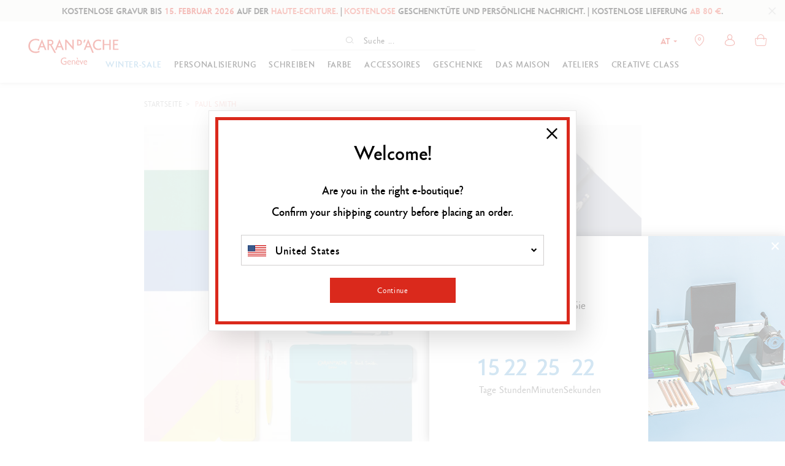

--- FILE ---
content_type: text/html;charset=UTF-8
request_url: https://www.carandache.com/at/de/paul-smith
body_size: 34289
content:

<!DOCTYPE html><html xmlns="http://www.w3.org/1999/xhtml" lang="de-AT" xml:lang="de-AT" data-params="{ breakpoints: [ 'dtp', 'tab', 'mob' ] }"><head><link rel="preload" as="script" href="https://www.carandache.com/at/de/javascript/lib/jquery.3.6.0.min.js"><link rel="preload" as="script" href="https://www.carandache.com/at/de/javascript/min/slq.core.min-v-554.js"><link rel="preload" as="script" href="https://www.carandache.com/at/de/javascript/min/slq.lib.min-v-554.js"><link rel="preload" as="script" href="https://www.carandache.com/at/de/javascript/lib/swiper.min-v-554.js"><title>Caran d'Ache + Paul Smith, 849 Gründe ein Kugelschreiber zu verschenken</title><meta name="description" content="Schenken Sie Liebhabern von Design- und Trendobjekten ein außergewöhnliches Geschenk: einen schönen Kugelschreiber 849 aus der neuen Kollektion Caran d'Ache + Paul Smith."/><meta http-equiv="Content-Type" content="text/html; charset=utf-8"><meta http-equiv="Content-Language" content="de"/><meta name="robots" content="index, follow"/><link rel="canonical" href="https://www.carandache.com/at/de/paul-smith"/><meta name="revisit-after" content="7 days"/><meta name="viewport" content="initial-scale=1.0" /><meta name="HandheldFriendly" content="true" /><meta name="theme-color" content="#FFF"><meta name="msapplication-navbutton-color" content="#FFF"><meta name="apple-mobile-web-app-capable" content="yes"><meta name="apple-mobile-web-app-status-bar-style" content="black-translucent"><meta name="generator" content="Solusquare" /><link rel="publisher" href="https://plus.google.com/" /><meta property="og:url" content="https://www.carandache.com/at/de/"><meta property="og:type" content="website"><meta property="og:title" content="Caran d'Ache + Paul Smith, 849 Gründe ein Kugelschreiber zu verschenken"><meta property="og:description" content="Schenken Sie Liebhabern von Design- und Trendobjekten ein außergewöhnliches Geschenk: einen schönen Kugelschreiber 849 aus der neuen Kollektion Caran d'Ache + Paul Smith."><meta property="og:image" content="https://www.carandache.com/at/de/ximg/opengraph_logo.jpg"><meta name="twitter:card" content="summary_large_image"><meta property="twitter:domain" content="carandache.com"><meta property="twitter:url" content="https://www.carandache.com/at/de/"><meta name="twitter:title" content="Caran d'Ache + Paul Smith, 849 Gründe ein Kugelschreiber zu verschenken"><meta name="twitter:description" content="Schenken Sie Liebhabern von Design- und Trendobjekten ein außergewöhnliches Geschenk: einen schönen Kugelschreiber 849 aus der neuen Kollektion Caran d'Ache + Paul Smith."><meta name="twitter:image" content="https://www.carandache.com/at/de/ximg/opengraph_logo.jpg"><link rel="alternate" hreflang="en-BE" href="https://www.carandache.com/be/en/paul-smith"/><link rel="alternate" hreflang="en-US" href="https://www.carandache.com/us/en/paul-smith"/><link rel="alternate" hreflang="ja-JP" href="https://www.carandache.com/jp/ja/paul-smith"/><link rel="alternate" hreflang="en-NL" href="https://www.carandache.com/nl/en/paul-smith"/><link rel="alternate" hreflang="de-CH" href="https://www.carandache.com/ch/de/paul-smith"/><link rel="alternate" hreflang="x-default" href="https://www.carandache.com/ch/en/paul-smith"/><link rel="alternate" hreflang="fr-CH" href="https://www.carandache.com/ch/fr/paul-smith"/><link rel="alternate" hreflang="it-CH" href="https://www.carandache.com/ch/it/paul-smith"/><link rel="preload" href="https://www.carandache.com/at/de/css/min/slq.lib.min-v-554.css" as="style"><link rel="stylesheet" href="https://www.carandache.com/at/de/css/min/slq.lib.min-v-554.css" media="print" onload="this.media='all'"><noscript><link rel="stylesheet" href="https://www.carandache.com/at/de/css/min/slq.lib.min-v-554.css"></noscript><link rel="stylesheet" type="text/css" href="https://www.carandache.com/at/de/css/min/slq.content.min-v-554.css" /><link rel="stylesheet" type="text/css" href="https://www.carandache.com/at/de/content_files/css/custom-v-554.css" /><link rel="stylesheet" type="text/css" href="https://www.carandache.com/at/de/css/print.css" media="print"/><script type="text/javascript">
function  getCookie(name){
if(document.cookie.length == 0) return "";
var regSepCookie = new RegExp('(; )', 'g');
var cookies = document.cookie.split(regSepCookie);
for(var i = 0; i < cookies.length; i++) {
var regInfo = new RegExp('=', 'g');
var infos = cookies[i].split(regInfo);
if(infos[0] == name){
return unescape(infos[1]);
}
}
return "";
}
var googleIdCookie = getCookie("GOOGLEID");
</script><script language=javaScript>
// This function will return the value of a JavaScript cookie
function getCookie(name) {
//init output
var output = null;
//apend ; to end so we can calculate end of cookie text
var myCookie = " " + document.cookie + ";";
//append = to cookie name so any additional text is the cookie value
var search = " " + name + "=";
// init search start location
var begin = myCookie.indexOf(search);
//init search end location
var end;
//loop over cookie text and pull out the value we want
if (begin != -1) {
begin += search.length;
end = myCookie.indexOf(";", begin);
output = unescape(myCookie.substring(begin, end));
}
return output;
}
var myGTM_C = getCookie("GTM_C");
if (typeof(myGTM_C)!== 'undefined' && myGTM_C != null) {
var JSON_myGTM_C = JSON.parse(myGTM_C);
var
my_GTM_C_user_id = JSON_myGTM_C[0].USER_ID, 
my_GTM_C_user_gender = JSON_myGTM_C[0].USER_GENDER, 
my_GTM_C_user_postalcode = JSON_myGTM_C[0].USER_POSTALCODE.replace("'", "").replace("'", ""), 
my_GTM_C_user_city = JSON_myGTM_C[0].USER_CITY, 
my_GTM_C_user_country = JSON_myGTM_C[0].USER_COUNTRY, 
my_GTM_C_user_age = JSON_myGTM_C[0].USER_AGE, 
my_GTM_C_user_type = JSON_myGTM_C[0].USER_TYPE, 
my_GTM_C_user_category = JSON_myGTM_C[0].USER_CATEGORY,
my_GTM_C_user_inscription_date = JSON_myGTM_C[0].USER_INSCRIPTION_DATE, 
my_GTM_C_user_recency = JSON_myGTM_C[0].USER_RECENCY, 
my_GTM_C_user_frequency_date = JSON_myGTM_C[0].USER_FREQUENCY_DATE, 
my_GTM_C_user_amount = JSON_myGTM_C[0].USER_AMOUNT, 
my_GTM_C_user_email_hash = JSON_myGTM_C[0].USER_EMAIL_HASH, 
my_GTM_C_user_email = JSON_myGTM_C[0].USER_EMAIL, 
my_GTM_C_user_phone = JSON_myGTM_C[0].USER_PHONE,
my_GTM_C_user_email_optin = JSON_myGTM_C[0].USER_EMAIL_OPTIN, 
my_GTM_C_user_status = JSON_myGTM_C[0].USER_STATUS,
my_GTM_C_user_orders_count = JSON_myGTM_C[0].USER_ORDERS_COUNT,
my_GTM_C_user_account_type = JSON_myGTM_C[0].USER_ACCOUNT_TYPE,
my_GTM_C_user_purchaser_type = JSON_myGTM_C[0].USER_PURCHASER_TYPE;
}
else {
var
my_GTM_C_user_id = undefined, 
my_GTM_C_user_gender = undefined, 
my_GTM_C_user_postalcode = undefined, 
my_GTM_C_user_city = undefined, 
my_GTM_C_user_country = undefined, 
my_GTM_C_user_age = undefined, 
my_GTM_C_user_type = undefined, 
my_GTM_C_user_category = undefined, 
my_GTM_C_user_inscription_date = undefined, 
my_GTM_C_user_recency = undefined, 
my_GTM_C_user_frequency_date = undefined, 
my_GTM_C_user_amount = undefined, 
my_GTM_C_user_email = undefined, 
my_GTM_C_user_email_hash = undefined, 
my_GTM_C_user_phone = undefined,
my_GTM_C_user_email_optin = 'unknown', 
my_GTM_C_user_status = undefined,
my_GTM_C_user_orders_count = undefined,
my_GTM_C_user_account_type = 'No',
my_GTM_C_user_purchaser_type = 'unknown';
}
</script><script>
//<![CDATA[
var GTM_vars = {
env_page : 'rewrite',
env_template : 'Other', // Page template name
env_template_2 : 'Paul Smith',
env_name : 'Corporate Paul Smith',
env_work : 'production', // Working environnement
env_channel : 'desktop', // Channel (desktop, tablet, mobile)
env_language : 'de', // Website language
env_country : 'AT', // Country
env_currency : 'EUR', // Currency
env_timestamp: 1768871820, // Timestamp
env_date: '01/20/26', // Date - MM/DD/YY
user_id : my_GTM_C_user_id, // Visitor ID
user_gender : my_GTM_C_user_gender, // Visitor Gender
user_postalcode : my_GTM_C_user_postalcode, // Visitor postal code
user_city : my_GTM_C_user_city, // Visitor city
user_country : my_GTM_C_user_country, // Visitor country
user_age : my_GTM_C_user_age, // Visitor country
user_type : my_GTM_C_user_type, // Visitor country
user_category : my_GTM_C_user_category, // Visitor category (internal CRM segmentation)
user_recency : my_GTM_C_user_recency, // R - Visitor recency (last connection date)
user_frequency_date : my_GTM_C_user_frequency_date, // F - Visitor last purchase date
user_amount : my_GTM_C_user_amount, // M - Visitor amount (total amount spent by the Client)
user_email : my_GTM_C_user_email, // Email of the customer
user_email_hash : my_GTM_C_user_email_hash, // Email of the customer hash
user_phone : my_GTM_C_user_phone, // phone of the customer
user_email_optin : my_GTM_C_user_email_optin, // Visitor optin newsletter or not
user_status : my_GTM_C_user_status, // Visitor status : customer or prospect
user_orders_count : my_GTM_C_user_orders_count, // User order's count
user_account_type : my_GTM_C_user_account_type,
user_purchaser_type : my_GTM_C_user_purchaser_type,
page_cat1 : undefined, // Category Group
page_cat2 : undefined, // Main Category
page_cat3 : undefined, // Category
page_cat4 : undefined, // Sub Category
page_name : 'rewrite', // Page name (needed only when the analytics tool is implemented into TagCommander)
page_error : '', // Error page
page_path : 'https://www.carandache.com/at/de/paul-smith', // Page URL without parameters
page_type : 'content', // Page type
page_title : 'Caran d\'Ache + Paul Smith, 849 Gründe ein Kugelschreiber zu verschenken', // Page title
page_url : 'https://www.carandache.com/at/de/paul-smith', // Page URL
search_cat : undefined,
search_color : undefined,
search_size : undefined,
search_sort : undefined,
search_price_range : undefined,
search_results_number : undefined,
search_page_number : '', // Page number shown in results
search_keywords : undefined, // Search keyword
'item' : undefined,
is_sign_up_ok: false,
order_checkout_step : undefined,
order_checkout_type : undefined,
}
//]]></script><script>
(function(w,d,s,l,i){
w[l]=w[l]||[];
w[l].push({'gtm.start':new Date().getTime(),event:'gtm.js'});
var f=d.getElementsByTagName(s)[0],
j=d.createElement(s),
dl=l!='dataLayer'?'&l='+l:'';
j.async=true;
j.src='https://www.googletagmanager.com/gtm.js?id='+i+dl+ '&gtm_auth=IKhOF3V8k96Vb5aveHkcfQ&gtm_preview=env-2&gtm_cookies_win=x';
f.parentNode.insertBefore(j,f);})
(window,document,'script','dataLayer','GTM-P5FCLRN');
window.dataLayer = window.dataLayer || [];
window.dataLayer.push({
'event': 'dataLayer-initialized',            
'country': 'AT',
'language': 'DE' ,
'page': {
'category':'other',
'type':'other'
}
});
function GTM_WL_prod_list_update(item,GTM_WL_prod_list,GTM_code_ean) {
if( GTM_WL_prod_list.find(element => element == GTM_code_ean) ) {
item.attr('data-gtm_item_favorite','yes');
}
else {
item.attr('data-gtm_item_favorite','no');
}
}
</script><link rel="icon" type="image/png" href="https://www.carandache.com/at/de/ximg/favicon.ico"/></head><body><noscript><iframe src="https://www.googletagmanager.com/ns.html?id=GTM-P5FCLRN&gtm_auth=IKhOF3V8k96Vb5aveHkcfQ&gtm_preview=env-2&gtm_cookies_win=x" height="0" width="0" style="display:none;visibility:hidden"></iframe></noscript><script type="text/javascript">
(function(){
var name="nostojs";
window[name]=window[name]||function(cb){
(window[name].q=window[name].q||[]).push(cb);
};
})();
</script><script src="//connect.nosto.com/include/caran-dache-prod-at-de" async></script><div id="fb-root"></div><div class="siteLayer pg_paul-smith is_top_header " id="siteLayer" data-slq="ui" data-params="{ responsive: true }"><header class="main" id="mainNavContainer"><div data-_="nvx" data-params="{ URL: 'https://www.carandache.com/at/de/blocks/affiche_document.cfm?position_doc=Entête toutes pages', evt: 'devChg' }" class="docLayer"><div 
class="grid-template " 
id="grd_10585" 
data-doc_id="3528" 
data-grid_cols="1" 
data-grid_rows="1" 
style="background-color: rgba(245, 245, 243, 1);"
data-is_bg="true"><div id="bloc_10586" data-grid_x="1" data-grid_y="1" data-grid_w="1" data-grid_h="1" class='clearfix elt-73'><style>
.top_header { overflow: hidden; position: relative; font-family: "Carandache Office Sans Black", sans-serif; }
.docLayer:has(.top_header) { overflow: hidden; opacity: 1; transition: height .3s ease, opacity .3s ease; }
body.sticky_header .docLayer:has(.top_header) { height: 0; opacity: 0; }
.grid-template:has(.top_header)  { width: 100%; display: flex; z-index: 0; }
.grid-template:has(.top_header)> div { width: 100%; }
.top_header .scrolling_messages_list { width: calc(100dvw - 35px); height: 100%; overflow: hidden; white-space: nowrap; display: flex; align-items: center; justify-content: flex-start; position: relative; visibility: hidden; cursor: default; }
.top_header .scrolling_messages_list.is-static { justify-content: center; }
.top_header .scrolling_messages_list .marquee__track { display: inline-flex; align-items: center; will-change: transform; --marquee-distance: 1000px; --marquee-duration: 30s; animation: none; }
.top_header .scrolling_messages_list .marquee__track> span { display: inline-block; margin-right: 40dvw; line-height: 1em; }
@keyframes marquee-left { from { transform: translateX(0); } to { transform: translateX(calc(-1 * var(--marquee-distance))); } }
@media (prefers-reduced-motion: reduce) {
.top_header .scrolling_messages_list .marquee__track { animation: none !important; }
}
.top_header .close { position: absolute; right: 15px; top: 50%; font-size: 12px; transform: translateY(-50%); cursor: pointer; }
body.document_ready .docLayer:has(.top_header.remove) { height: 0; opacity: 0; }
body:not(.document_ready) .docLayer:has(.top_header.remove) { display: none; }

@media (min-width: 992px) {
.siteLayer.is_top_header .bodyLayer { padding-top: 135px; }
.docLayer:has(.top_header) { height: 35px; }
.top_header { font-size: 14px; height: 35px; }
.grid-template:has(.top_header)> div { height: 35px; }
}

@media (max-width: 1024px) {
.siteLayer.is_top_header .bodyLayer { padding-top: 130px; }
body.sticky_header .siteLayer.is_top_header .bodyLayer { padding-top: 50px; }
.docLayer:has(.top_header) { height: 30px; }
.top_header { font-size: 12px; height: 30px; }
.grid-template:has(.top_header)> div { height: 30px; }
}
</style><div class="top_header"><div class="scrolling_messages_list"><span><div style="text-align: center;">KOSTENLOSE GRAVUR BIS <span style="color:#da291c;">15. FEBRUAR 2026 </span>AUF DER <a href="https://www.carandache.com/at/de/kollektionen-haute-ecriture-s-1127.htm?tri=best"><span style="color:#e74c3c;">HAUTE-ECRITURE</span></a><span style="color:#da291c;">.</span> |&nbsp;<span style="color: rgb(231, 76, 60);">KOSTENLOSE </span>GESCHENKT&Uuml;TE UND PERS&Ouml;NLICHE NACHRICHT. | KOSTENLOSE LIEFERUNG <span style="color: rgb(231, 76, 60);">AB 80 &euro;</span>.</div></span></div><button type="button" class="close icon-close" aria-label="Close"><span class="hide">Schliessen</span></button></div><script>
var topHeader = document.querySelector('.top_header'),
siteLayer = document.querySelector('.siteLayer'),
topHeader_close_btn = document.querySelector('.top_header .close'),
session_storage_topHeader_closed = sessionStorage.getItem('topHeader_closed_at_de');

if (session_storage_topHeader_closed === null || !session_storage_topHeader_closed) {
topHeader.classList.remove('remove');

} else if (session_storage_topHeader_closed) {
siteLayer.classList.remove('is_top_header');
topHeader.classList.add('remove');
}

topHeader_close_btn.addEventListener( 'click', topHeader_close_function );
function topHeader_close_function(evt) {
siteLayer.classList.remove('is_top_header');
topHeader.classList.add('remove');
session_storage_topHeader_closed = sessionStorage.setItem('topHeader_closed_at_de', true);
}
document.addEventListener("DOMContentLoaded", function () {

var speedPxPerSec   = 40;    
var startDelayMs    = 2000;  
var initialOffsetPx = -10;   

var scrolling_messages_list_container  = $(".scrolling_messages_list");


function ensureTrack() {
var scrolling_messages_list_track = scrolling_messages_list_container.children(".marquee__track");
if (scrolling_messages_list_track.length === 0) {

var span = scrolling_messages_list_container.children("span").first();
span.wrap('<div class="marquee__track"></div>');
scrolling_messages_list_track = scrolling_messages_list_container.children(".marquee__track");

scrolling_messages_list_track.append(span.clone().attr("aria-hidden", "true"));
} else {

var span = scrolling_messages_list_track.children("span").first();
scrolling_messages_list_track.children("span").not(span).remove();
scrolling_messages_list_track.append(span.clone().attr("aria-hidden", "true"));
}
return scrolling_messages_list_track;
}

function destroyTrack() {
var scrolling_messages_list_track = scrolling_messages_list_container.children(".marquee__track");
if (scrolling_messages_list_track.length) {
var span = scrolling_messages_list_track.children("span").first().detach();

scrolling_messages_list_track.replaceWith(span); 
}
}

function layout() {

var scrolling_messages_list_track = scrolling_messages_list_container.children(".marquee__track");
var $measureSpan = scrolling_messages_list_track.length
? scrolling_messages_list_track.children("span").first()
: scrolling_messages_list_container.children("span").first();

var viewport  = scrolling_messages_list_container.innerWidth();
var gap       = parseFloat($measureSpan.css("margin-right")) || 0;
var itemWidth = Math.ceil($measureSpan.outerWidth());


if (itemWidth <= viewport) {
destroyTrack(); 
scrolling_messages_list_container.addClass("is-static");

scrolling_messages_list_container.css("visibility", "visible");
return;
}


scrolling_messages_list_container.removeClass("is-static");


scrolling_messages_list_track = ensureTrack();
var span = scrolling_messages_list_track.children("span").first();


gap       = parseFloat(span.css("margin-right")) || 0;
itemWidth = Math.ceil(span.outerWidth());

var distance = itemWidth + gap;
var duration = distance / Math.max(1, speedPxPerSec); 
var negDelay = -(initialOffsetPx / Math.max(1, speedPxPerSec)); 


scrolling_messages_list_track.css({
"--marquee-distance": distance + "px",
"--marquee-duration": duration + "s",
animation: "none",
transform: "translateX(" + (-initialOffsetPx) + "px)",
"animation-delay": "0s",
"animation-play-state": "paused"
});


void scrolling_messages_list_track[0].offsetWidth;


scrolling_messages_list_track.css({
animation: "marquee-left var(--marquee-duration) linear infinite",
"animation-delay": negDelay + "s", 
"animation-play-state": "paused"
});


setTimeout(function () {
scrolling_messages_list_track.css("animation-play-state", "running");
}, Math.max(0, startDelayMs));

scrolling_messages_list_container.css("visibility", "visible");
}

if (document.fonts && document.fonts.ready) {
document.fonts.ready.then(layout);
} else {
layout();
setTimeout(layout, 50);
}


var rT;
$(window).on("resize", function () {
clearTimeout(rT);
rT = setTimeout(layout, 100);
});
});
</script></div></div></div><div class="headerContainer"><div class="header_act menu_mob"><div class="top"><span><span class="menu"></span><span class="menu2"></span></span></div></div><div class="logo-wrapper"><a href="https://www.carandache.com/at/de/" class="logo" title="Herzlich willkommen!"><img 
src="https://www.carandache.com/at/de/ximg/logo.svg" 
alt="Herzlich willkommen!" 
width="200" 
height="58" 
/></a></div><div class="search clearfix" id="header-search-block"><div class="searchLayer" id="searchLayer"><div class="container"><div class="search-form-wrapper"><form class="input-group autocomplete_container" 
autocomplete-type="prod" data-open="false" id="searchBlockForm" name="searchBlockForm"
data-slq="frm" 
data-params="{ajax: false, callback: slq.page.callback.searchFormCheck }" 
action="https://www.carandache.com/at/de/recherche.cfm" method="post"><div class="input-group-addon"><button type="button" title="Suchen" class="autocomplete_submit" data-slq="ctrl" data-params="{ ns: 'frm', pID: 'searchBlockForm', act: 'post' }"><span class="hide">Bestätigen</span></button></div><input type="text" name="libelle" class="form-control autocomplete_input" id="_search" placeholder="Suche ..." aria-label="Suche ..." value="" autocomplete="off" /><input type="hidden" value="0" name="completion"/></form></div></div></div><script>
document.addEventListener("DOMContentLoaded", function () {
$.fn.autoGrowInput = function(){
extra = parseInt($(this).css("padding-left"), 10) + parseInt($(this).css("padding-right"), 10);
max_width = 190;
return this.each(function(){
var $input = $(this);
var $sizer = $("<span/>").css({ position: "absolute", visibility: "hidden", whiteSpace: "pre", font: $input.css("font"), letterSpacing: "0.05em" }).appendTo("body");
function resize(){
$sizer.text($input.val() || '');
if( $sizer.width() <= max_width && $sizer.width()> 90 ) {
$input.width($sizer.width() + extra);
}
else if ($sizer.width()> max_width) {
$input.width(max_width);
}
}
$input.on("input keyup paste", resize);
resize();
});
};
if($('#_responsive').width() == 0) {
$("#_search").autoGrowInput();
}
});
</script></div><div class="mainNav"><nav><div class="contentMenu"><span class="collec collec-first-item" data-type-id="810" id="Hover810"><a class="" title="Winter-sale" style="color:#6eadd8;" href="https://www.carandache.com/at/de/winter-sales-all-s-1280.htm?tri=new">
Winter-sale
<span class="icon-chevron_small visible-breaktab pull-right"></span></a></span><span class="collec" data-type-id="510" id="Hover510"><a class="" title="Personalisierung"  href="https://www.carandache.com/at/de/tous-nos-stylos-personnalisables-s-1273.htm?&tri=best">
Personalisierung
<span class="icon-chevron_small visible-breaktab pull-right"></span></a></span><span class="collec" data-type-id="5" id="Hover5"><a class="" title="Schreiben"  href="https://www.carandache.com/at/de/schreiben-c-5.htm">
Schreiben
<span class="icon-chevron_small visible-breaktab pull-right"></span></a></span><span class="collec" data-type-id="1500" id="Hover1500"><a class="" title="Farbe"  href="https://www.carandache.com/at/de/farbe-c-1500.htm">
Farbe
<span class="icon-chevron_small visible-breaktab pull-right"></span></a></span><span class="collec" data-type-id="82" id="Hover82"><a class="" title="Accessoires"  href="https://www.carandache.com/at/de/accessoires-c-82.htm">
Accessoires
<span class="icon-chevron_small visible-breaktab pull-right"></span></a></span><span class="collec" data-type-id="222" id="Hover222"><a class="" title="GESCHENKE"  href="#">
GESCHENKE
<span class="icon-chevron_small visible-breaktab pull-right"></span></a></span><span class="collec" data-type-id="561" id="Hover561"><a class="" title="Das Maison"  href="https://www.carandache.com/at/de/la-maison">
Das Maison
<span class="icon-chevron_small visible-breaktab pull-right"></span></a></span><span class="collec" data-type-id="134" id="Hover134"><a class="" title="Ateliers"  href="https://www.carandache.com/at/de/cours">
Ateliers
<span class="icon-chevron_small visible-breaktab pull-right"></span></a></span><span class="collec" data-type-id="810" id="Hover810"><a class="" title="Creative Class"  href="https://www.carandache.com/at/de/creative-class">
Creative Class
<span class="icon-chevron_small visible-breaktab pull-right"></span></a></span></div></nav><div class="customer_links visible-breaktab"><div class="cart_line"><a href="https://www.carandache.com/at/de/panier.cfm"><span class="icon-cart"></span><span>Mein Warenkorb</span><span class="count"></span></a></div><div class="account_line"><a href="https://www.carandache.com/at/de/compte.cfm"><span class="icon-account"></span><span>Mein Konto</span></a></div><div class="store_line"><a href="https://www.carandache.com/at/de/magasins/recherche.cfm"><span class="icon-store"></span><span>Verkaufsstelle</span></a></div><div class="visible-breaktab" data-type-id="language_mob"><div><span class="icon-countries-AT"></span><span>
Österreich 
/
Deutsch 
</span><span class="icon-chevron_small visible-xs visible-sm pull-right"></span></div></div></div></div><menu class="header_act_menu"><div class="header_act select-language text-center hidden-xs"><button type="button" class="select-lang-link btn-transparent text-uppercase" data-toggle="modal" data-target="#language-block">
at <span></span></button></div><a href="https://www.carandache.com/at/de/magasins/recherche.cfm" class="header_act store_block icon-store"></a><div class="header_act account_block icon-account" data-slq="ctrl" data-params="{ ns: 'ui', pID: 'siteLayer', act:'openBlock', args: { block_id: 'account_block' } }"></div><div class="subLayer" id="account_block"></div><div class="header_act cart_block icon-cart" data-slq="ctrl" data-params="{ ns: 'ui', pID: 'siteLayer', act: 'openBlock', args: { block_id: 'cart_block' } }"><span class="count"></span></div><div class="subLayer" id="cart_block" data-slq="nvx" data-params="{ URL: 'https://www.carandache.com/at/de/ajax/panier.cfm?formaction=check&uuid=779E8A5A-FBB5-A5C5-3818CC6CED549C3E' }"></div></menu></div><div class="clearfix mainNavLayerWrapper"><div class="mainNavLayer" id="mainNavLayer810"></div><div class="mainNavLayer" id="mainNavLayer510"></div><div class="mainNavLayer" id="mainNavLayer5"><div class="container"><section class="catalog"><div class="flex_center flex_atop"><div class="visible-breaktab flex_left header_menu header_cat"><div class="icon-chevron back"></div><div class="libelle"></div></div><div data-menu-id="0" class="menu-col" data-item="0" onclick="gtm_suivi_menu(event)"><div class="sousCat"><a title="Neuheiten" href="https://www.carandache.com/at/de/ecriture-c-5.htm?tri=news" data-id="492"  class="lvl-2"><span class="libelle">Neuheiten</span></a><div class="tp"><a title="Alpine Frost" href="https://www.carandache.com/at/de/alpine-frost-s-1406.htm" data-id="357"  class="lvl-3"><span class="libelle">Alpine Frost</span></a><a title="Set 849™ Blooming Lavender" href="https://www.carandache.com/at/de/set-849-blooming-lavender-ballpoint-pen-mechanical-pencil-special-edition-p-11571.htm" data-id="248"  class="lvl-3"><span class="libelle">Set 849™ Blooming Lavender</span></a><a title="Set Ecridor™ Zen" href="https://www.carandache.com/at/de/ecridor-zen-platinum-set-ballpoint-pen-leather-case-special-edition-p-11572.htm" data-id="213"  class="lvl-3"><span class="libelle">Set Ecridor™ Zen</span></a><a title="Germanier - Les Fulgureuses" href="https://www.carandache.com/at/de/collection-germanier-s-1393.htm" data-id="867"  class="lvl-3"><span class="libelle">Germanier - Les Fulgureuses</span></a><a href="https://www.carandache.com/at/de/ecriture-c-5.htm?tri=news" class="underline menu-see_all-link" title="Alles ansehen" data-id="492">Alles ansehen</a></div></div></div><div data-menu-id="1" class="menu-col" data-item="1" onclick="gtm_suivi_menu(event)"><div class="sousCat"><a title="Produkttyp" href="https://www.carandache.com/at/de/produkttyp-c-60.htm" data-id="60"  class="lvl-2"><span class="libelle">Produkttyp</span></a><div class="tp"><a title="Füllfederhalter" href="https://www.carandache.com/at/de/fullfederhalter-c-60-tp-61.htm" data-id="61"  class="lvl-3"><span class="libelle">Füllfederhalter</span></a><a title="Roller" href="https://www.carandache.com/at/de/roller-c-60-tp-62.htm" data-id="62"  class="lvl-3"><span class="libelle">Roller</span></a><a title="Kugelschreiber" href="https://www.carandache.com/at/de/kugelschreiber-c-60-tp-139.htm" data-id="139"  class="lvl-3"><span class="libelle">Kugelschreiber</span></a><a title="Minenhalter" href="https://www.carandache.com/at/de/minenhalter-c-60-tp-64.htm" data-id="64"  class="lvl-3"><span class="libelle">Minenhalter</span></a><a title="Stifte" href="https://www.carandache.com/at/de/stifte-c-60-tp-1620.htm" data-id="1620"  class="lvl-3"><span class="libelle">Stifte</span></a><a title="Schreibgeräte mit Gravur" href="https://www.carandache.com/at/de/tous-nos-stylos-personnalisables-s-1273.htm" data-id="473"  class="lvl-3"><span class="libelle">Schreibgeräte mit Gravur</span></a><a title="Tinten & Refills" href="https://www.carandache.com/at/de/tinten-refills-c-60-tp-87.htm" data-id="87"  class="lvl-3"><span class="libelle">Tinten & Refills</span></a><a title="E-Geschenkgutschein" href="https://www.carandache.com/at/de/cartes_cadeaux.cfm" data-id="302"  class="lvl-3"><span class="libelle">E-Geschenkgutschein</span></a><a href="https://www.carandache.com/at/de/produkttyp-c-60.htm" class="underline menu-see_all-link" title="Alles ansehen" data-id="60">Alles ansehen</a></div></div></div><div data-menu-id="2" class="menu-col" data-item="2" onclick="gtm_suivi_menu(event)"><div class="sousCat"><a title="Kollektionen Écriture" href="https://www.carandache.com/at/de/ kollektionen-ecriture-s-1126.htm" data-id="735"  class="lvl-2"><span class="libelle">Kollektionen Écriture</span></a><div class="tp"><a title="849™ Kugelschreiber" href="https://www.carandache.com/at/de/849-kugelschreiber-s-1116.htm" data-id="1116"  class="lvl-3"><span class="libelle">849™ Kugelschreiber</span></a><a title="849™ Füllfederhalter" href="https://www.carandache.com/at/de/849-fullfederhalter-s-1118.htm" data-id="1118"  class="lvl-3"><span class="libelle">849™ Füllfederhalter</span></a><a title="849™ Minenhalter" href="https://www.carandache.com/at/de/849-minenhalter-s-1119.htm" data-id="1119"  class="lvl-3"><span class="libelle">849™ Minenhalter</span></a><a title="849™ Sondereditionen" href="https://www.carandache.com/at/de/849-sondereditionen-s-1117.htm" data-id="1117"  class="lvl-3"><span class="libelle">849™ Sondereditionen</span></a><a title="849™ Caran d'Ache + ME" href="https://www.carandache.com/at/de/carandache-me" data-id="624"  class="lvl-3"><span class="libelle">849™ Caran d'Ache + ME</span></a><a title="Fixpencil™" href="https://www.carandache.com/at/de/fixpencil-s-1085.htm" data-id="1085"  class="lvl-3"><span class="libelle">Fixpencil™</span></a><a title="825 Kugelschreiber" href="https://www.carandache.com/at/de/825-s-1223.htm" data-id="288"  class="lvl-3"><span class="libelle">825 Kugelschreiber</span></a><a href="https://www.carandache.com/at/de/ kollektionen-ecriture-s-1126.htm" class="underline menu-see_all-link" title="Alles ansehen" data-id="735">Alles ansehen</a></div></div></div><div data-menu-id="3" class="menu-col" data-item="3" onclick="gtm_suivi_menu(event)"><div class="sousCat"><a title="Kollektionen Haute Écriture" href="https://www.carandache.com/at/de/kollektionen-haute-ecriture-s-1127.htm" data-id="904"  class="lvl-2"><span class="libelle">Kollektionen Haute Écriture</span></a><div class="tp"><a title="Ecridor™" href="https://www.carandache.com/at/de/ecridor-s-1081.htm" data-id="1081"  class="lvl-3"><span class="libelle">Ecridor™</span></a><a title="Léman™" href="https://www.carandache.com/at/de/leman-s-1089.htm" data-id="1089"  class="lvl-3"><span class="libelle">Léman™</span></a><a title="Varius™" href="https://www.carandache.com/at/de/varius-s-1106.htm" data-id="1106"  class="lvl-3"><span class="libelle">Varius™</span></a><a title="Limitierte Editionen" href="https://www.carandache.com/at/de/limitierte-editionen-s-1082.htm" data-id="1082"  class="lvl-3"><span class="libelle">Limitierte Editionen</span></a><a title="Sondereditionen" href="https://www.carandache.com/at/de/editions-speciales-s-1316.htm" data-id="242"  class="lvl-3"><span class="libelle">Sondereditionen</span></a><a href="https://www.carandache.com/at/de/kollektionen-haute-ecriture-s-1127.htm" class="underline menu-see_all-link" title="Alles ansehen" data-id="904">Alles ansehen</a></div></div></div></div></section></div></div><div class="mainNavLayer" id="mainNavLayer1500"><div class="container"><section class="catalog"><div class="flex_center flex_atop"><div class="visible-breaktab flex_left header_menu header_cat"><div class="icon-chevron back"></div><div class="libelle"></div></div><div data-menu-id="0" class="menu-col" data-item="0" onclick="gtm_suivi_menu(event)"><div class="sousCat"><a title="Neuheiten" href="https://www.carandache.com/at/de/couleur-c-1500.htm?tri=news" data-id="645"  class="lvl-2"><span class="libelle">Neuheiten</span></a><div class="tp"><a title="Box Luminance 6901™" href="https://www.carandache.com/at/de/case-100-coloured-pencils-luminance-6901-p-11635.htm" data-id="696"  class="lvl-3"><span class="libelle">Box Luminance 6901™</span></a><a title="Germanier - Les Fulgureuses" href="https://www.carandache.com/at/de/collection-germanier-s-1393.htm" data-id="284"  class="lvl-3"><span class="libelle">Germanier - Les Fulgureuses</span></a><a title="Neocolor™ II Aquarelle 50 Jahre" href="https://www.carandache.com/at/de/neocolor-ii-aquarelle-50-ans-s-1392.htm" data-id="597"  class="lvl-3"><span class="libelle">Neocolor™ II Aquarelle 50 Jahre</span></a><a title="Neoart™ 6901" href="https://www.carandache.com/at/de/neoart-6901-s-1382.htm" data-id="533"  class="lvl-3"><span class="libelle">Neoart™ 6901</span></a><a href="https://www.carandache.com/at/de/couleur-c-1500.htm?tri=news" class="underline menu-see_all-link" title="Alles ansehen" data-id="645">Alles ansehen</a></div></div></div><div data-menu-id="1" class="menu-col" data-item="1" onclick="gtm_suivi_menu(event)"><div class="sousCat"><a title="Farbstifte" href="https://www.carandache.com/at/de/crayons-de-couleur-c-1501-tp-1502.htm?tri=new" data-id="653"  class="lvl-2"><span class="libelle">Farbstifte</span></a><div class="tp"><a title="Luminance 6901™" href="https://www.carandache.com/at/de/luminance-6901-s-1090.htm" data-id="672"  class="lvl-3"><span class="libelle">Luminance 6901™</span></a><a title="Museum Aquarelle" href="https://www.carandache.com/at/de/museum-aquarelle-s-1093.htm" data-id="849"  class="lvl-3"><span class="libelle">Museum Aquarelle</span></a><a title="Supracolor™ Aquarelle" href="https://www.carandache.com/at/de/supracolor-aquarelle-s-1103.htm" data-id="252"  class="lvl-3"><span class="libelle">Supracolor™ Aquarelle</span></a><a title="Pablo™" href="https://www.carandache.com/at/de/pablo-s-1097.htm" data-id="654"  class="lvl-3"><span class="libelle">Pablo™</span></a><a title="Prismalo™ Aquarelle" href="https://www.carandache.com/at/de/prismalo-aquarelle-s-1100.htm" data-id="941"  class="lvl-3"><span class="libelle">Prismalo™ Aquarelle</span></a><a title="Swisscolor" href="https://www.carandache.com/at/de/swisscolor-s-1165.htm" data-id="195"  class="lvl-3"><span class="libelle">Swisscolor</span></a><a href="https://www.carandache.com/at/de/crayons-de-couleur-c-1501-tp-1502.htm?tri=new" class="underline menu-see_all-link" title="Alles ansehen" data-id="653">Alles ansehen</a></div></div></div><div data-menu-id="2" class="menu-col" data-item="2" onclick="gtm_suivi_menu(event)"><div class="sousCat"><a title="Malfarben" href="https://www.carandache.com/at/de/peintures-c-1501-tp-1509.htm?tri=new" data-id="359"  class="lvl-2"><span class="libelle">Malfarben</span></a><div class="tp"><a title="Gouache Eco" href="https://www.carandache.com/at/de/gouache-eco-s-1086.htm" data-id="336"  class="lvl-3"><span class="libelle">Gouache Eco</span></a><a title="Gouache Studio" href="https://www.carandache.com/at/de/gouache-studio-s-1087.htm" data-id="739"  class="lvl-3"><span class="libelle">Gouache Studio</span></a><a title="Acrylic" href="https://www.carandache.com/at/de/acrylic-s-1074.htm" data-id="267"  class="lvl-3"><span class="libelle">Acrylic</span></a><a href="https://www.carandache.com/at/de/peintures-c-1501-tp-1509.htm?tri=new" class="underline menu-see_all-link" title="Alles ansehen" data-id="359">Alles ansehen</a></div></div></div><div data-menu-id="3" class="menu-col" data-item="3" onclick="gtm_suivi_menu(event)"><div class="sousCat"><a title="Pastelle" href="https://www.carandache.com/at/de/pastel-pencil-s-1098.htm?tri=new" data-id="768"  class="lvl-2"><span class="libelle">Pastelle</span></a><div class="tp"><a title="Neoart™ 6901" href="https://www.carandache.com/at/de/neoart-6901-s-1382.htm" data-id="805"  class="lvl-3"><span class="libelle">Neoart™ 6901</span></a><a title="Pastels Pencils" href="https://www.carandache.com/at/de/pastels-c-1501-tp-1504.htm" data-id="510"  class="lvl-3"><span class="libelle">Pastels Pencils</span></a><a title="Neopastel™" href="https://www.carandache.com/at/de/neopastel-s-1096.htm" data-id="465"  class="lvl-3"><span class="libelle">Neopastel™</span></a><a title="Neocolor™ I" href="https://www.carandache.com/at/de/neocolor-i-s-1094.htm" data-id="859"  class="lvl-3"><span class="libelle">Neocolor™ I</span></a><a title="Neocolor™ II Aquarelle" href="https://www.carandache.com/at/de/neocolor-ii-watersoluble-s-1095.htm" data-id="184"  class="lvl-3"><span class="libelle">Neocolor™ II Aquarelle</span></a><a href="https://www.carandache.com/at/de/pastel-pencil-s-1098.htm?tri=new" class="underline menu-see_all-link" title="Alles ansehen" data-id="768">Alles ansehen</a></div></div></div><div data-menu-id="4" class="menu-col col-offset-left-1" data-item="4" onclick="gtm_suivi_menu(event)"><div class="sousCat"><a title="Fasermaler" href="https://www.carandache.com/at/de/feutres-c-1501-tp-1508.htm?tri=new" data-id="149"  class="lvl-2 col-offset-left-1"><span class="libelle">Fasermaler</span></a><div class="tp"><a title="Fibralo™" href="https://www.carandache.com/at/de/fibralo-s-1084.htm" data-id="740"  class="lvl-3"><span class="libelle">Fibralo™</span></a><a href="https://www.carandache.com/at/de/feutres-c-1501-tp-1508.htm?tri=new" class="underline menu-see_all-link" title="Alles ansehen" data-id="149">Alles ansehen</a></div></div></div><div data-menu-id="5" class="menu-col" data-item="5" onclick="gtm_suivi_menu(event)"><div class="sousCat"><a title="Graphitstifte" href="https://www.carandache.com/at/de/crayons-graphite-c-1501-tp-1503.htm ?tri=new" data-id="630"  class="lvl-2"><span class="libelle">Graphitstifte</span></a><div class="tp"><a title="Graphite Line" href="https://www.carandache.com/at/de/graphite-line-s-1088.htm" data-id="142"  class="lvl-3"><span class="libelle">Graphite Line</span></a><a title="Technograph" href="https://www.carandache.com/at/de/technograph-s-1104.htm" data-id="333"  class="lvl-3"><span class="libelle">Technograph</span></a><a href="https://www.carandache.com/at/de/crayons-graphite-c-1501-tp-1503.htm ?tri=new" class="underline menu-see_all-link" title="Alles ansehen" data-id="630">Alles ansehen</a></div></div></div><div data-menu-id="6" class="menu-col" data-item="6" onclick="gtm_suivi_menu(event)"><div class="sousCat"><a title="Kreative sets" href="https://www.carandache.com/at/de/sets-creatifs-s-1315.htm?tri=new" data-id="204"  class="lvl-2"><span class="libelle">Kreative sets</span></a><div class="tp"><a title="Creative Box" href="https://www.carandache.com/at/de/assortiment-de-produits-creative-box-3-cours-en-ligne-p-11426.htm" data-id="334"  class="lvl-3"><span class="libelle">Creative Box</span></a><a title="Kreativ-Set Oliver Jeffers " href="https://www.carandache.com/at/de/set-creatif-luminance-6901-oliver-jeffers-edition-speciale-p-11486.htm" data-id="29"  class="lvl-3"><span class="libelle">Kreativ-Set Oliver Jeffers </span></a><a title="Botanisches-Set Julie Thomas " href="https://www.carandache.com/at/de/set-botanique-de-coloriage-et-de-lettering-julie-thomas-1-cours-en-ligne-p-11425.htm " data-id="978"  class="lvl-3"><span class="libelle">Botanisches-Set Julie Thomas </span></a><a title="Lettering-Set Rylsee" href="https://www.carandache.com/at/de/set-de-lettering-rylsee-1-cours-en-ligne-p-11431.htm" data-id="241"  class="lvl-3"><span class="libelle">Lettering-Set Rylsee</span></a><a title="Reise-Set SWISSCOLOR " href="https://www.carandache.com/at/de/mallette-de-voyage-multi-produits-swisscolor-p-11424.htm" data-id="763"  class="lvl-3"><span class="libelle">Reise-Set SWISSCOLOR </span></a><a href="https://www.carandache.com/at/de/sets-creatifs-s-1315.htm?tri=new" class="underline menu-see_all-link" title="Alles ansehen" data-id="204">Alles ansehen</a></div></div></div></div></section></div></div><div class="mainNavLayer" id="mainNavLayer82"><div class="container"><section class="catalog"><div class="flex_center flex_atop"><div class="visible-breaktab flex_left header_menu header_cat"><div class="icon-chevron back"></div><div class="libelle"></div></div><div data-menu-id="0" class="menu-col" data-item="0" onclick="gtm_suivi_menu(event)"><div class="sousCat"><a title="Farbe" href="https://www.carandache.com/at/de/farbe-c-1599.htm" data-id="1599"  class="lvl-2"><span class="libelle">Farbe</span></a><div class="tp"><a title="Spitzmaschine" href="https://www.carandache.com/at/de/spitzmaschine-c-1599-tp-1621.htm" data-id="1621"  class="lvl-3"><span class="libelle">Spitzmaschine</span></a><a title="Spitzer" href="https://www.carandache.com/at/de/spitzer-c-1599-tp-1622.htm" data-id="1622"  class="lvl-3"><span class="libelle">Spitzer</span></a><a title="Radiergummis" href="https://www.carandache.com/at/de/radiergummis-c-1599-tp-1623.htm" data-id="1623"  class="lvl-3"><span class="libelle">Radiergummis</span></a><a title="Zeichenblocks" href="https://www.carandache.com/at/de/zeichenblocks-c-1599-tp-1624.htm" data-id="1624"  class="lvl-3"><span class="libelle">Zeichenblocks</span></a><a title="Malbücher" href="https://www.carandache.com/at/de/malbucher-c-1599-tp-1625.htm" data-id="1625"  class="lvl-3"><span class="libelle">Malbücher</span></a><a title="Bücher" href="https://www.carandache.com/at/de/bucher-c-1599-tp-1626.htm" data-id="1626"  class="lvl-3"><span class="libelle">Bücher</span></a><a title="Pinseln & Papierwischer" href="https://www.carandache.com/at/de/pinseln-papierwischer-c-1599-tp-1627.htm" data-id="1627"  class="lvl-3"><span class="libelle">Pinseln & Papierwischer</span></a><a title="Palette & Spray" href="https://www.carandache.com/at/de/palette-spray-c-1599-tp-1628.htm" data-id="1628"  class="lvl-3"><span class="libelle">Palette & Spray</span></a><a title="Sketcher & Blender " href="https://www.carandache.com/at/de/sketcher-blender-c-1599-tp-1629.htm" data-id="1629"  class="lvl-3"><span class="libelle">Sketcher & Blender </span></a><a title="Leere Metallhüllen" href="https://www.carandache.com/at/de/leere-metallhullen-c-1599-tp-1642.htm" data-id="1642"  class="lvl-3"><span class="libelle">Leere Metallhüllen</span></a><a href="https://www.carandache.com/at/de/farbe-c-1599.htm" class="underline menu-see_all-link" title="Alles ansehen" data-id="1599">Alles ansehen</a></div></div></div><div data-menu-id="1" class="menu-col" data-item="1" onclick="gtm_suivi_menu(event)"><div class="sousCat"><a title="Schreiben" href="https://www.carandache.com/at/de/screiben-c-88.htm" data-id="88"  class="lvl-2"><span class="libelle">Schreiben</span></a><div class="tp"><a title="Patronen" href="https://www.carandache.com/at/de/patronen-c-88-tp-1633.htm" data-id="1633"  class="lvl-3"><span class="libelle">Patronen</span></a><a title="Tinten" href="https://www.carandache.com/at/de/tinten-c-88-tp-1634.htm" data-id="1634"  class="lvl-3"><span class="libelle">Tinten</span></a><a title="Minen" href="https://www.carandache.com/at/de/minen-c-88-tp-1635.htm" data-id="1635"  class="lvl-3"><span class="libelle">Minen</span></a><a title="Stift-Etuis &  Federtaschen" href="https://www.carandache.com/at/de/stift-etuis-federtaschen-c-88-tp-94.htm" data-id="94"  class="lvl-3"><span class="libelle">Stift-Etuis &  Federtaschen</span></a><a title="Notizbücher" href="https://www.carandache.com/at/de/notizbucher-c-88-tp-1636.htm" data-id="1636"  class="lvl-3"><span class="libelle">Notizbücher</span></a><a title="Visitenkarten-Etui" href="https://www.carandache.com/at/de/visitenkarten-etui-c-88-tp-147.htm" data-id="147"  class="lvl-3"><span class="libelle">Visitenkarten-Etui</span></a><a title="Refill Papier" href="https://www.carandache.com/at/de/refill-papier-c-88-tp-1579.htm" data-id="1579"  class="lvl-3"><span class="libelle">Refill Papier</span></a><a href="https://www.carandache.com/at/de/screiben-c-88.htm" class="underline menu-see_all-link" title="Alles ansehen" data-id="88">Alles ansehen</a></div></div></div><div data-menu-id="2" class="menu-col" data-item="2" onclick="gtm_suivi_menu(event)"><div class="sousCat"><a title="Weiteres Zubehör " href="https://www.carandache.com/at/de/weiteres-zubehor-c-158.htm" data-id="158"  class="lvl-2"><span class="libelle">Weiteres Zubehör </span></a><div class="tp"><a title="Lederwaren" href="https://www.carandache.com/at/de/lederwaren-c-158-tp-1631.htm" data-id="1631"  class="lvl-3"><span class="libelle">Lederwaren</span></a><a title="Gepäckwaren" href="https://www.carandache.com/at/de/gepackwaren-c-158-tp-1632.htm" data-id="1632"  class="lvl-3"><span class="libelle">Gepäckwaren</span></a><a title="Manschettenknöpfe" href="https://www.carandache.com/at/de/manschettenknopfe-c-158-tp-100.htm" data-id="100"  class="lvl-3"><span class="libelle">Manschettenknöpfe</span></a><a href="https://www.carandache.com/at/de/weiteres-zubehor-c-158.htm" class="underline menu-see_all-link" title="Alles ansehen" data-id="158">Alles ansehen</a></div></div></div></div></section></div></div><div class="mainNavLayer" id="mainNavLayer222"><div class="container"><section class="catalog"><div class="flex_center flex_atop"><div class="visible-breaktab flex_left header_menu header_cat"><div class="icon-chevron back"></div><div class="libelle"></div></div><div data-menu-id="0" class="menu-col newCol" data-item="0" onclick="gtm_suivi_menu(event)"><div class="sousCat"><a title="Unsere Auswahl" href="https://www.carandache.com/at/de/geschenkideen-s-1155.htm" data-id="391"  class="lvl-2 newCol"><span class="libelle">Unsere Auswahl</span></a><div class="tp"><a title="Schreibgeräte mit Gravur" href="https://www.carandache.com/at/de/tous-nos-stylos-personnalisables-s-1273.htm" data-id="465"  class="lvl-3"><span class="libelle">Schreibgeräte mit Gravur</span></a><a title="Best sellers" href="https://www.carandache.com/at/de/best-seller-s-1399.htm" data-id="868"  class="lvl-3"><span class="libelle">Best sellers</span></a><a title="Kleine Freuden" href="https://www.carandache.com/at/de/Nos_petites_attentions-s-1198.htm" data-id="540"  class="lvl-3"><span class="libelle">Kleine Freuden</span></a><a title="Koffer" href="https://www.carandache.com/at/de/koffer-s-1113.htm" data-id="167"  class="lvl-3"><span class="libelle">Koffer</span></a><a title="E-Geschenkgutschein" href="https://www.carandache.com/at/de/cartes_cadeaux.cfm" data-id="807"  class="lvl-3"><span class="libelle">E-Geschenkgutschein</span></a><a href="https://www.carandache.com/at/de/geschenkideen-s-1155.htm" class="underline menu-see_all-link" title="Alles ansehen" data-id="391">Alles ansehen</a></div></div></div><div data-menu-id="1" class="menu-col endCol newCol" data-item="1" onclick="gtm_suivi_menu(event)"><div class="sousCat"><a title="Besondere Gelegenheit" href="https://www.carandache.com/at/de/" data-id="146"  class="lvl-2 endCol newCol"><span class="libelle">Besondere Gelegenheit</span></a><div class="tp"><a title="Für Sie" href="https://www.carandache.com/at/de/geschenke-fur-sie-s-1110.htm" data-id="691"  class="lvl-3"><span class="libelle">Für Sie</span></a><a title="Für Ihn" href="https://www.carandache.com/at/de/geschenke-fur-ihn-s-1111.htm" data-id="414"  class="lvl-3"><span class="libelle">Für Ihn</span></a><a title="Für Kids" href="https://www.carandache.com/at/de/geschenke-fur-kids-s-1112.htm" data-id="852"  class="lvl-3"><span class="libelle">Für Kids</span></a><a title="Für Künstler" href="https://www.carandache.com/at/de/geschenke-fur-kunstler-s-1114.htm" data-id="562"  class="lvl-3"><span class="libelle">Für Künstler</span></a><a href="https://www.carandache.com/at/de/" class="underline menu-see_all-link" title="Alles ansehen" data-id="146">Alles ansehen</a></div></div></div><div data-menu-id="2" class="menu-col endCol newCol" data-item="2" onclick="gtm_suivi_menu(event)"><div class="sousCat"><a title="Firmen" href="https://www.carandache.com/at/de/cadeaux_d_affaires.cfm" data-id="689"  class="lvl-2 endCol newCol"><span class="libelle">Firmen</span></a><div class="tp"><a title="Werbegeschenke" href="https://www.carandache.com/at/de/cadeaux_d_affaires.cfm" data-id="361"  class="lvl-3"><span class="libelle">Werbegeschenke</span></a><a title="Inspirationen " href="https://www.carandache.com/at/de/cadeaux_d_affaires.cfm#cadeauxdaffaire" data-id="925"  class="lvl-3"><span class="libelle">Inspirationen </span></a><a title="Konfigurator Firmenstift" href="https://www.carandache.com/at/de/design-your-branded-company-pen-with-the-caran-d-ache-configurator" data-id="304"  class="lvl-3"><span class="libelle">Konfigurator Firmenstift</span></a><a href="https://www.carandache.com/at/de/cadeaux_d_affaires.cfm" class="underline menu-see_all-link" title="Alles ansehen" data-id="689">Alles ansehen</a></div></div></div></div></section></div></div><div class="mainNavLayer" id="mainNavLayer561"><div class="container"><section class="catalog"><div class="flex_center flex_atop"><div class="visible-breaktab flex_left header_menu header_cat"><div class="icon-chevron back"></div><div class="libelle"></div></div><div data-menu-id="0" class="menu-col newCol" data-item="0" onclick="gtm_suivi_menu(event)"><div class="sousCat"><a title="Über uns" href="https://www.carandache.com/at/de/la-maison" data-id="141"  class="lvl-2 newCol"><span class="libelle">Über uns</span></a><div class="tp"><a title="Unsere Geschichte" href="https://www.carandache.com/at/de/notre-histoire" data-id="771"  class="lvl-3"><span class="libelle">Unsere Geschichte</span></a><a title="Unsere Werte" href="https://www.carandache.com/at/de/nos-valeurs" data-id="98"  class="lvl-3"><span class="libelle">Unsere Werte</span></a><a title="Unser Savoir-faire" href="https://www.carandache.com/at/de/nos-savoir-faire" data-id="741"  class="lvl-3"><span class="libelle">Unser Savoir-faire</span></a><a title="Unser Engagement" href="https://www.carandache.com/at/de/nos-engagements" data-id="491"  class="lvl-3"><span class="libelle">Unser Engagement</span></a><a title="Unsere Partnerschaften" href="https://www.carandache.com/at/de/nos-partenariats" data-id="272"  class="lvl-3"><span class="libelle">Unsere Partnerschaften</span></a><a title="Unsere Markenbotschafter/innen" href="https://www.carandache.com/at/de/nos-ambassadeurs" data-id="431"  class="lvl-3"><span class="libelle">Unsere Markenbotschafter/innen</span></a><a title="Unsere Karrieren" href="https://www.carandache.com/at/de/carrieres.cfm" data-id="641"  class="lvl-3"><span class="libelle">Unsere Karrieren</span></a><a href="https://www.carandache.com/at/de/la-maison" class="underline menu-see_all-link" title="Alles ansehen" data-id="141">Alles ansehen</a></div></div></div><div data-menu-id="1" class="menu-col endCol newCol" data-item="1" onclick="gtm_suivi_menu(event)"><div class="sousCat"><a title="Die Erlebniswelten von Caran d’Ache" href="https://www.carandache.com/at/de/" data-id="32"  class="lvl-2 endCol newCol"><span class="libelle">Die Erlebniswelten von Caran d’Ache</span></a><div class="tp"><a title="Pädagogischer Dienst" href="https://www.carandache.com/at/de/our-educational-service" data-id="776"  class="lvl-3"><span class="libelle">Pädagogischer Dienst</span></a><a title="Online-Workshops" href="https://www.carandache.com/at/de/content/ch/de/inspiration/cours/document_cours.cfm" data-id="258"  class="lvl-3"><span class="libelle">Online-Workshops</span></a><a href="https://www.carandache.com/at/de/" class="underline menu-see_all-link" title="Alles ansehen" data-id="32">Alles ansehen</a></div></div></div><div data-menu-id="2" class="menu-col" data-item="2" onclick="gtm_suivi_menu(event)"><div class="sousCat"><a title="Der Blog" href="https://www.carandache.com/at/de/inspiration.cfm" data-id="422"  class="lvl-2"><span class="libelle">Der Blog</span></a><div class="tp"><a title="Caran d'Ache und Nespresso" href="https://www.carandache.com/at/de/nespresso" data-id="127"  class="lvl-3"><span class="libelle">Caran d'Ache und Nespresso</span></a><a title="Die Geheimnisse der Herstellung unserer Bleistifte und Buntstifte" href="https://www.carandache.com/at/de/secrets-of-making-pencils" data-id="590"  class="lvl-3"><span class="libelle">Die Geheimnisse der Herstellung unserer Bleistifte und Buntstifte</span></a><a title="Ideen für personaliserte Geschenke" href="https://www.carandache.com/at/de/personalisierte-geschenke" data-id="748"  class="lvl-3"><span class="libelle">Ideen für personaliserte Geschenke</span></a><a title="Limitierte Edition Varius™ Edelweiss" href="https://www.carandache.com/at/de/varius-edelweiss-swiss-made-limited-edition" data-id="959"  class="lvl-3"><span class="libelle">Limitierte Edition Varius™ Edelweiss</span></a><a title="Caran d'Ache - die Swiss Made-Philosophie" href="https://www.carandache.com/at/de/swissmade" data-id="956"  class="lvl-3"><span class="libelle">Caran d'Ache - die Swiss Made-Philosophie</span></a><a href="https://www.carandache.com/at/de/inspiration.cfm" class="underline menu-see_all-link" title="Alles ansehen" data-id="422">Alles ansehen</a></div></div></div></div></section></div></div><div class="mainNavLayer" id="mainNavLayer134"></div><div class="mainNavLayer" id="mainNavLayer810"></div><div class="mainNavLayer visible-sm visible-xs" id="mainNavLayerlanguage_mob"><div class="container"><section class="catalog"><div class="flex_center"><div class="visible-breaktab flex_left header_menu header_cat"><div class="icon-chevron back"></div><div class="libelle"><span>Länderauswahl</span></div></div><div class="menu-col"><div class="sousCat countries"><a 
href="https://www.carandache.com/be/en/paul-smith" 
class="lvl-2"
title="Belgium / Englisch"><span class="icon-countries-BE"></span><span>
Belgium
/ 
Englisch
</span></a><a 
href="https://www.carandache.com/us/en/paul-smith" 
class="lvl-2"
title="United States / Englisch"><span class="icon-countries-US"></span><span>
United States
/ 
Englisch
</span></a><a 
href="https://www.carandache.com/jp/ja/paul-smith" 
class="lvl-2"
title="Japan / Japanisch"><span class="icon-countries-JP"></span><span>
Japan
/ 
Japanisch
</span></a><a 
href="https://www.carandache.com/nl/en/paul-smith" 
class="lvl-2"
title="Niederlande / Englisch"><span class="icon-countries-NL"></span><span>
Niederlande
/ 
Englisch
</span></a><a 
href="https://www.carandache.com/ch/de/paul-smith" 
class="lvl-2"
title="Schweiz / Deutsch"><span class="icon-countries-CH"></span><span>
Schweiz
/ 
Deutsch
</span></a><a 
href="https://www.carandache.com/ch/en/paul-smith" 
class="lvl-2"
title="Schweiz / Englisch"><span class="icon-countries-CH"></span><span>
Schweiz
/ 
Englisch
</span></a><a 
href="https://www.carandache.com/ch/fr/paul-smith" 
class="lvl-2"
title="Schweiz / Französisch"><span class="icon-countries-CH"></span><span>
Schweiz
/ 
Französisch
</span></a><a 
href="https://www.carandache.com/ch/it/paul-smith" 
class="lvl-2"
title="Schweiz / Italienisch"><span class="icon-countries-CH"></span><span>
Schweiz
/ 
Italienisch
</span></a></div></div></div></section></div></div></div></header><div class="menuMask" data-slq="ctrl" data-params="{ ns: 'ui', pID: 'siteLayer', act: 'closeMask' }"></div><div class="bodyLayer"><div 
class="grid-template " 
id="grd_20077" 
data-doc_id="5208" 
data-grid_cols="1" 
data-grid_rows="1" 
style="background-color: rgba(255, 255, 255, 1);max-width: 811px;"
data-is_bg="false"><div id="bloc_20092" data-grid_x="1" data-grid_y="1" data-grid_w="1" data-grid_h="1" class='clearfix elt-107'><div class="container"><ol class="breadcrumb breadcrumb-header breadcrumb-container"><li><a title="Startseite" href="https://www.carandache.com/at/de/"><span>
Startseite
</span></a></li><li><span>
Paul Smith
</span></li></ol></div></div></div><div 
class="grid-template " 
id="grd_20076" 
data-doc_id="5208" 
data-grid_cols="1" 
data-grid_rows="1" 
style="background-color: rgba(255, 255, 255, 1);max-width: 811px;"
data-is_bg="false"><div id="bloc_52225" data-grid_x="1" data-grid_y="1" data-grid_w="1" data-grid_h="1" class='clearfix elt-73'><div class="inspiration-img-txt-full"><img 
                loading="lazy"
                src="https://www.carandache.com/at/de/content_images/paul_smith_4_lifestyle_banner_desktop2.jpg" 
                
alt="ballpoint pens from paul smith collection" 
/></div></div></div><div 
class="grid-template " 
id="grd_20078" 
data-doc_id="5208" 
data-grid_cols="1" 
data-grid_rows="1" 
style="background-color: rgba(255, 255, 255, 1);max-width: 811px;"
data-is_bg="false"><div id="bloc_20085" data-grid_x="1" data-grid_y="1" data-grid_w="1" data-grid_h="1" class='clearfix elt-73'><div class="inspiration-intro"><h1 class="typo-bold-36-38 uppercase">Neue Kollektion Caran d&#39;Ache + Paul Smith: ein sch&ouml;ner Kugelschreiber zum Verschenken (oder f&uuml;r sich selbst)
</h1><div class="typo-regular-17-21-50"><div style="text-align: justify;">Der britische Designer Paul Smith veredelt den ikonischen Kugelschreiber 849 von Caran d&#39;Ache f&uuml;r eine farbenfrohe vierte Zusammenarbeit... und mit Streifen. Selbstverst&auml;ndlich.<br /><br />
Im Jahr 2023 vereinen Caran d&#39;Ache und Paul Smith erneut ihre Kreativit&auml;t, um den ikonischen Kugelschreiber 849 zu veredeln. Kreativit&auml;t bedeutet auch K&uuml;hnheit: Aus dieser Zusammenarbeit entstanden sechs neue zweifarbige&nbsp;<a href="http://www.carandache.com/at/de/849-bille-s-1116.htm"><span style="color:#e74c3c;"><strong>Kugelschreiber 849</strong></span></a>. Diese Schreibinstrumente, die in limitierter Auflage erh&auml;ltlich sind, werden sich im Jahr 2023 mit Schwung und Originalit&auml;t durchsetzen. Sie werden ihren Platz auf dem Schreibtisch oder in der Tasche von Liebhabern und Liebhaberinnen von Designobjekten finden.<br /><br />
Wenn Sie einen sch&ouml;nen Kugelschreiber zum Verschenken - oder f&uuml;r sich selbst - suchen, endet Ihre Suche hier, in der (re)kreativen Welt der neuen Zusammenarbeit Caran d&#39;Ache + Paul Smith. Willkommen hinter den Kulissen der Kreation dieser neuen zweifarbigen Kugelschreiber 849.</div></div></div></div></div><div 
class="grid-template doc-inspiration-bloc-double " 
id="grd_20079" 
data-doc_id="5208" 
data-grid_cols="1" 
data-grid_rows="1" 
style="background-color: rgba(255, 255, 255, 1);max-width: 811px;"
data-is_bg="false"><div id="bloc_52226" data-grid_x="1" data-grid_y="1" data-grid_w="1" data-grid_h="1" class='clearfix elt-73'><div class="inspiration-intro"><div class="typo-regular-17-21-50"><h2>2023: CARAN D&#39;ACHE ERFREUT SICH EINER VIERTEN ZUSAMMENARBEIT MIT PAUL SMITH.</h2>
&nbsp;
<div style="text-align: justify;">Nach <strong><a href="http://www.carandache.com/at/de/paul-smith-edition-3"><span style="color:#e74c3c;">drei vorangegangenen aufsehenerregenden Kollaborationen</span></a></strong> erfreuen sich Caran d&#39;Ache und Paul Smith einer neuen farbenfrohen Zusammenarbeit, die die Streifen, das Markenzeichen des britischen Designers, neu interpretiert.<br /><br />
Im Jahr 2023 veredelt der ber&uuml;hmte Designer Paul Smith unsere Kugelschreiber 849 ein weiteres Mal. Die neue Kollektion setzt auf gewagte Kombinationen und bietet sechs<strong> neue Kugelschreiber 849</strong>, die jeweils in einem Metalletui in limitierter Auflage erh&auml;ltlich sind.<br /><br /><strong>Die neuen Farbt&ouml;ne, die f&uuml;r die Kugelschreiber 849 gew&auml;hlt wurden, erinnern dieses Mal an die Futterstoffe von Anz&uuml;gen und Steppn&auml;hte von Hemden von Paul Smith</strong>. Jeder Kugelschreiber 849 erh&auml;lt einen grafischen, kontrastreichen Look und ist mit den ber&uuml;hmten Streifen des britischen Designers und Modesch&ouml;pfers verziert.</div></div></div></div></div><div 
class="grid-template " 
id="grd_20082" 
data-doc_id="5208" 
data-grid_cols="1" 
data-grid_rows="1" 
style="background-color: rgba(255, 255, 255, 1);"
data-is_bg="false"><div id="bloc_20090" data-grid_x="1" data-grid_y="1" data-grid_w="1" data-grid_h="1" class='clearfix elt-73' style="padding: 0px 0px 10px 0px;"><style>
.inspiration-slider-txt-img{position:relative}.inspiration-slider-txt-img img{width:100%;max-width:100%}.inspiration-slider-txt-img .txt_container{position:absolute;top:0;left:0;bottom:0}.inspiration-slider-txt-img .txt_container .bg{position:absolute;top:0;left:0;bottom:0;width:325px;background-color:#da291c;z-index:5}.inspiration-slider-txt-img .txt_container .txt{width:490px;padding-left:80px;z-index:10;color:#fff}.inspiration-slider-txt-img .txt div:first-child{text-shadow:1px 1px 1px rgba(0,0,0,.4)}.inspiration-slider-txt-img .txt div:last-child{margin-top:30px}.inspiration-slider-txt-img .swiper-button-next,.inspiration-slider-txt-img .swiper-button-prev{margin-top:0;top:auto;bottom:2px;z-index:10}.inspiration-slider-txt-img .swiper-button-next{right:2px}.inspiration-slider-txt-img .swiper-button-prev{left:2px}
</style><div class="inspiration-slider-txt-img container"><div class="swiper-container overflow-visible" data-space="0"><div class="swiper-wrapper"><div class="swiper-slide"><img src="https://www.carandache.com/at/de/content_images/ballpoint_pen_paul_smith_skyblue_lavender_box_open4.jpg" alt="ballpoint pen 849 collaboration paul smith fourth edition colours skyblue and lavender in its metal case" /></div><div class="swiper-slide"><img src="https://www.carandache.com/at/de/content_images/ballpoint_pen_paul_smith_racing_green_navy_box_open4.jpg" alt="ballpoint pen 849 collaboration paul smith fourth edition colours racing green and navy in its metal case" /></div><div class="swiper-slide"><img src="https://www.carandache.com/at/de/content_images/ballpoint_pen_paul_smith_warmred_melrosepink_box_open4.jpg" alt="ballpoint pen 849 collaboration paul smith fourth edition colours wramred and melrosepink in its metal case" /></div><div class="swiper-slide"><img src="https://www.carandache.com/at/de/content_images/ballpoint_pen_paul_smith_cobalt_emerald_box_open4.jpg" alt="ballpoint pen 849 collaboration paul smith fourth edition colours cobalt and emerald in its metal case" /></div><div class="swiper-slide"><img src="https://www.carandache.com/at/de/content_images/ballpoint_pen_paul_smith_chartreuse_rose_box_open4.jpg" alt="ballpoint pen 849 collaboration paul smith fourth edition colours chartreuse and rose in its metal case" /></div><div class="swiper-slide"><img src="https://www.carandache.com/at/de/content_images/ballpoint_pen_paul_smith_cyan_steel_box_open4.jpg" alt="ballpoint pen 849 collaboration paul smith fourth edition colours cyan and steel in its metal case" /></div></div></div><div class="swiper-button-prev text-left"></div><div class="swiper-button-next text-right"></div></div></div></div><div 
class="grid-template " 
id="grd_20080" 
data-doc_id="5208" 
data-grid_cols="1" 
data-grid_rows="1" 
style="background-color: rgba(255, 255, 255, 1);max-width: 811px;"
data-is_bg="false"><div id="bloc_20088" data-grid_x="1" data-grid_y="1" data-grid_w="1" data-grid_h="1" class='clearfix elt-73' style="padding: 0px 0px 20px 0px;"><menu class="menu-btn text-center"><li><a href="https://www.carandache.com/at/de/collection-paul-smith-s-1289.htm" title="Sich selbst einen Kugelschreiber 849 Caran d'Ache + Paul Smith schenken" class="btn btn-primary btn-block">
Sich selbst einen Kugelschreiber 849 Caran d'Ache + Paul Smith schenken
</a></li></menu></div></div><div 
class="grid-template " 
id="grd_20083" 
data-doc_id="5208" 
data-grid_cols="1" 
data-grid_rows="1" 
style="background-color: rgba(255, 255, 255, 1);max-width: 811px;"
data-is_bg="false"><div id="bloc_52227" data-grid_x="1" data-grid_y="1" data-grid_w="1" data-grid_h="1" class='clearfix elt-73' style="padding: 30px 0px 0px 0px;"><div class="inspiration-intro"><div class="typo-regular-17-21-50"><h2>849 GR&Uuml;NDE (ODER FAST), EINEN SCH&Ouml;NEN KUGELSCHREIBER VON CARAN D&#39;ACHE + PAUL SMITH ZU VERSCHENKEN</h2>
&nbsp;
<h3>Sch&ouml;ne zweifarbige Kugelschreiber: eine neue technische Herausforderung f&uuml;r Caran d&#39;Ache</h3><div style="text-align: justify;"><br />
Wie Paul Smith es ausdr&uuml;ckt: &bdquo;kreativ zu sein bedeutet vor allem, nicht den offensichtlichen Weg zu gehen&ldquo;.<br /><br />
Die neue Zusammenarbeit mit Paul Smith forderte unser Haus also heraus. Um die kreativen Ambitionen des Designers zu verwirklichen, hat Caran d&#39;Ache<strong> 12 neue Farben auf den ikonischen sechseckigen Aluminiumk&ouml;rper des Kugelschreibers 849 aufgetragen</strong>. Auch die Metalletuis, die diese sch&ouml;nen Kugelschreiber begleiten, haben ihr zweifarbiges Design.<br /><br />
Um dieses einzigartige zweifarbige Design zu erzielen, haben wir zun&auml;chst den gesamten Schaft des Kugelschreibers in mehreren Schichten einfarbig lackiert und dann mithilfe der Tampographie, die auch bei anderen Schreibinstrumenten zum Einsatz kommt, bedruckt.<br /><br />
Und weil der Luxus im Detail liegt: Auf jedem Kugelschreiber 849 ist eine goldene Signatur &bdquo;Caran d&#39;Ache + Paul Smith&ldquo; angebracht. Jedes Metalletui ist wiederverwendbar und tr&auml;gt denselben goldenen Schriftzug.</div><br />
Mehr als ein sch&ouml;ner Kugelschreiber 849, ein Designobjekt 100 % Swiss Made.<br />
&nbsp;
<div style="text-align: justify;">Ob F&uuml;llfeder, Tintenroller oder Kugelschreiber, der Kugelschreiber 849 ist nicht nur ein einfaches Schreibinstrument... Wie zahlreiche andere Produkte und Accessoires wurde auch dieser Paul Smith Kugelschreiber 849<strong> in unseren Genfer Werkst&auml;tten in der Schweiz entwickelt und hergestellt</strong>. Dieses au&szlig;ergew&ouml;hnliche Designobjekt h&auml;lt sich an ein pr&auml;zises Anforderungsprofil, das ihm das prestigetr&auml;chtige<strong><a href="http://www.carandache.com/at/de/lamaison.cfm"><span style="color:#e74c3c;"> Swiss Made-Label </span></a></strong>eingebracht hat.<br /><br />
Die Spitze des Kugelschreibers aus Edelstahl bietet anschlie&szlig;end <strong>ein angenehmes und komfortables Schreiberlebnis</strong>. F&uuml;r einen Kugelschreiber, der nie aus der Mode kommt, von au&szlig;ergew&ouml;hnlicher Qualit&auml;t ist und lange h&auml;lt.</div></div></div></div></div><div 
class="grid-template " 
id="grd_20081" 
data-doc_id="5208" 
data-grid_cols="1" 
data-grid_rows="1" 
style="background-color: rgba(255, 255, 255, 1);max-width: 811px;"
data-is_bg="false"><div id="bloc_52228" data-grid_x="1" data-grid_y="1" data-grid_w="1" data-grid_h="1" class='clearfix elt-73' style="padding: 0px 0px 30px 0px;"><div class="inspiration-video"><iframe width="560" height="315" src=https://www.youtube.com/embed/jAjphK0RTRA title="YouTube video player" frameborder="0" allow="accelerometer; autoplay; clipboard-write; encrypted-media; gyroscope; picture-in-picture; web-share" allowfullscreen></iframe></iframe></div></div></div><div 
class="grid-template " 
id="grd_52229" 
data-doc_id="5208" 
data-grid_cols="1" 
data-grid_rows="1" 
style="background-color: rgba(255, 255, 255, 1);max-width: 811px;"
data-is_bg="false"><div id="bloc_52230" data-grid_x="1" data-grid_y="1" data-grid_w="1" data-grid_h="1" class='clearfix elt-73'><div class="inspiration-intro"><div class="typo-regular-17-21-50"><h3>Mehr als nur ein sch&ouml;ner Kugelschreiber - das Schreibinstrument, das der britische Designer selbst benutzt.</h3>
&nbsp;
<div style="text-align: justify;">Seit Jahren hat der Modedesigner Paul Smith ein Auge auf den ikonischen Kugelschreiber 849 und andere Schreibinstrumente von Caran d&#39;Ache geworfen, mit denen er seine Gedanken, Notizen und Skizzen f&uuml;r seine neuen Accessoire- und Pr&ecirc;t-&agrave;-porter-Kollektionen teilt.<br />
&nbsp;</div><h3>Der Kugelschreiber 849 von Paul Smith, ein Unisex-Geschenk, das immer im Trend liegt.</h3>
&nbsp;
<div style="text-align: justify;">Ob Mann oder Frau, <strong>ein sch&ouml;ner Kugelschreiber ist immer noch das kleine, geschmackvolle Accessoire, das man gerne</strong> bei einem Meeting hervorholt, um ein paar fl&uuml;chtige Gedanken in ein Notizbuch zu kritzeln oder um seine sch&ouml;nsten Vertr&auml;ge zu unterschreiben. Diese sch&ouml;nen Kugelschreiber mit ihrem zweifarbigen Design verleihen Ihren pers&ouml;nlichen und gesch&auml;ftlichen Angelegenheiten diesen kleinen, einzigartigen Farbtupfer, der den Unterschied ausmacht.<br /><br />
Diese Schreibinstrumente in limitierter Auflage sind in edlen Metalletuis verpackt und machen das Reisen zum Vergn&uuml;gen. Die Kugelschreiber 849 sind unersch&ouml;pflich und werden Sie nie im Stich lassen: Sie lassen sich mit <a href="http://www.carandache.com/at/de/encres-recharges-c-60-tp-87.htm"><span style="color:#e74c3c;"><strong>Tintenpatronen</strong></span></a> nachf&uuml;llen, die in vielen verschiedenen Farben erh&auml;ltlich sind (Violett, T&uuml;rkis, Schwarz, Rot, Gr&uuml;n, Blau). Um jeder Handschrift gerecht zu werden, ist die Edelstahlspitze der Tintenpatronen (schwarz und blau) f&uuml;r den Kugelschreiber 849 in zwei Gr&ouml;&szlig;en erh&auml;ltlich: large und medium.<br />
&nbsp;</div><h3>Ein sch&ouml;ner Kugelschreiber: ein originelles Geschenk zum Verschenken ... oder f&uuml;r sich selbst.</h3>
&nbsp;
<div style="text-align: justify;">Zu einem besonderen Anlass, einem Geburtstag, einem Jubil&auml;um, einem markanten Datum ... oder zu Weihnachten, f&uuml;r die Frau oder den Mann, ist ein sch&ouml;ner Kugelschreiber eine wunderbare Geschenkidee.<strong> Und wenn Sie lieber eine sch&ouml;ne F&uuml;llfeder oder einen Tintenroller verschenken m&ouml;chten, hat der 849 auch seine F&uuml;llfeder- und Tintenroller-Reihe</strong>.<br /><br />
Wenn die Person, der Sie einen sch&ouml;nen Kugelschreiber schenken m&ouml;chten, auf den 849 schw&ouml;rt, sollten Sie wissen, dass Sie ihr mit unserem Personalisierungsservice<strong><a href="http://www.carandache.com/at/de/content/ch/fr/inspiration/caran_d_ache___me/my849.cfm"><span style="color:#e74c3c;"> Caran d&#39;Ache + Me</span></a></strong> ein ganz pers&ouml;nliches Modell erstellen k&ouml;nnen.</div></div></div></div></div><div 
class="grid-template " 
id="grd_52231" 
data-doc_id="5208" 
data-grid_cols="1" 
data-grid_rows="1" 
style="background-color: rgba(255, 255, 255, 1);max-width: 811px;"
data-is_bg="false"><div id="bloc_52232" data-grid_x="1" data-grid_y="1" data-grid_w="1" data-grid_h="1" class='clearfix elt-73'><div class="inspiration-img-txt-full"><img 
                loading="lazy"
                src="https://www.carandache.com/at/de/content_images/paul_smith_4_lifestyle_skyblue_lanvender_and_chartreuse_rose2.jpg" 
                
alt="ballpoint pen 849 collaboration paul smith fourth edition presentation" 
/></div></div></div><div 
class="grid-template " 
id="grd_52233" 
data-doc_id="5208" 
data-grid_cols="1" 
data-grid_rows="1" 
style="background-color: rgba(255, 255, 255, 1);max-width: 811px;"
data-is_bg="false"><div id="bloc_52234" data-grid_x="1" data-grid_y="1" data-grid_w="1" data-grid_h="1" class='clearfix elt-73'><div class="inspiration-intro"><div class="typo-regular-17-21-50"><div style="text-align: center;">Lassen Sie sich von den Farben der zweifarbigen Kugelschreiber der neuen Kollektion Caran d&#39;Ache + Paul Smith verf&uuml;hren. Die Sets sind in limitierter Auflage erh&auml;ltlich, also warten Sie nicht zu lange. Das Schwierigste ist nun, sich zwischen den verschiedenen Kugelschreibern der Reihe zu entscheiden...</div></div></div></div></div><div 
class="grid-template " 
id="grd_52235" 
data-doc_id="5208" 
data-grid_cols="1" 
data-grid_rows="1" 
style="background-color: rgba(255, 255, 255, 1);max-width: 811px;"
data-is_bg="false"><div id="bloc_52236" data-grid_x="1" data-grid_y="1" data-grid_w="1" data-grid_h="1" class='clearfix elt-73' style="padding: 30px 0px 30px 0px;"><menu class="menu-btn text-center"><li><a href="https://www.carandache.com/at/de/collection-paul-smith-s-1289.htm" title="Sich selbst einen Kugelschreiber 849 Caran d'Ache + Paul Smith schenken" class="btn btn-primary btn-block">
Sich selbst einen Kugelschreiber 849 Caran d'Ache + Paul Smith schenken
</a></li></menu></div></div><div class="container text-center"><div class="before-footer-block before-footer-block-storelocator"><div class="before-footer-block-content"><div class="top"><span class="icon-store"></span></div><p class="title text-uppercase">Verkaufsstelle finden</p><p class="text">Begeben Sie sich in eine Boutique in Ihrer Nähe, um unsere Produkte zu entdecken.</p><div class="main-content"><a href="https://www.carandache.com/at/de/magasins/recherche.cfm" title="Suchen" class="btn btn-primary">
Suchen
</a></div></div></div><div class="before-footer-block before-footer-block-newsletter is_sep"><div class="before-footer-block-content"><div class="top"><span class="icon-newsletter"></span></div><p class="title text-uppercase">
Newsletter
</p><p class="text">
Abonnieren Sie unseren Newsletter und <strong>profitieren Sie von 10 %</strong> Rabatt bei Ihrer nächsten Bestellung.
</p><div class="main-content"><form data-slq="frm" name="NLBlockForm" id="NLBlockForm2" action="https://www.carandache.com/at/de/mailing.cfm" method="post"><fieldset class="input-group"><input type="hidden" name="foot_mail" value="1"/><input class="form-control" data-params="{ required: true, errMsg: false, errIco: false, check: [ { type: 'mail' } ] }" name="email" id="mailing_mail_inpt" type="text" value="" placeholder="E-Mail eingeben" aria-label="E-Mail eingeben" /><div class="input-group-addon"><button type="button" title="Senden" class="submit" data-slq="ctrl" data-params="{ ns: 'frm', pID: 'NLBlockForm2', act: 'post' }"><span class="hide">Senden</span></button></div></fieldset></form></div><a href="https://www.carandache.com/at/de/privacy.cfm" target="_blank" class="nl_acceptation text-uppercase">
Als Abonnentin oder Abonnent akzeptieren Sie unsere Vertraulichkeitsrichtlinien.
</a></div></div></div></div><section class="reassurance-container docLayer jsLoadContents" data-slq="nvx" data-params="{ URL: 'https://www.carandache.com/at/de/blocks/affiche_document.cfm?position_doc=Réassurance', evt: 'devChg' }"><div 
class="grid-template class-reassurance" 
id="grd_10709" 
data-doc_id="3565" 
data-grid_cols="5" 
data-grid_rows="1" 
data-is_bg="false"><div id="bloc_10711" data-grid_x="1" data-grid_y="1" data-grid_w="1" data-grid_h="1" class='clearfix elt-73 reassurance' style="padding: 0px 15px 0px 15px;"><style>
.reassurance-container{background:#f5f5f3;margin:0 auto}
.reassurance-container .class-reassurance{max-width:1002px}
.reassurance-container .class-reassurance .reassurance .reassurance-bloc:after,.reassurance-container .class-reassurance:after{content:"";display:table;clear:both}
.reassurance-container .class-reassurance.loaded{height:auto!important}
.reassurance-container .class-reassurance .reassurance .reassurance-bloc{width:100%;padding:30px 0}
.reassurance-container .class-reassurance .reassurance .reassurance-bloc .title{font-family:"Carandache Office Sans Black",sans-serif;color:#da291c;line-height:30px;text-align:left}
.reassurance-container .class-reassurance .reassurance .reassurance-bloc .title:nth-child(4){text-align:center}
.reassurance-container .class-reassurance .reassurance .reassurance-bloc .title a{color:#da291c}
.reassurance-container .class-reassurance .reassurance .reassurance-bloc .title img{margin:0 10px 0 0;width:auto;height:auto; max-height: 33px;}
.reassurance-container .class-reassurance .reassurance .reassurance-bloc .title span{vertical-align:middle}
.reassurance-container .class-reassurance .reassurance .reassurance-bloc .text{margin-top :25px}
.reassurance .ico{background-color:#fff;width:100px;height:80px;border-radius:100px;margin:10px auto;font-size:50px;padding-top:10px}
.reassurance p.text1{margin-bottom:0;font-weight:700}@media (max-width:972px){.reassurance-container{margin:35px auto 0}}@media (max-width:768px){.reassurance-container .class-reassurance{padding:30px 0}.reassurance-container .class-reassurance.loaded .reassurance{float:none;grid-column-start:1}.reassurance-container .class-reassurance.loaded .reassurance[data-grid_x="1"]{grid-column:1/span 5;grid-row-start:1;padding-bottom:20px!important}.reassurance-container .class-reassurance.loaded .reassurance[data-grid_x="2"]{grid-column:1/span 5;grid-row-start:2;padding-bottom:20px!important}.reassurance-container .class-reassurance.loaded .reassurance[data-grid_x="3"]{grid-column:1/span 5;grid-row-start:3;padding-bottom:20px!important}.reassurance-container .class-reassurance.loaded .reassurance[data-grid_x="4"]{grid-column:1/span 5;grid-row-start:4}.reassurance-container .class-reassurance.loaded .reassurance[data-grid_x="5"]{grid-column:1/span 5;grid-row-start:5;padding-bottom:20px!important}.reassurance-container .class-reassurance .reassurance .reassurance-bloc{padding:0}.reassurance-container .class-reassurance .reassurance .reassurance-bloc .title{margin:5px 15px;text-align:center}}@media (max-width:639px){.reassurance-container .class-reassurance .reassurance .reassurance-bloc .title{margin:0 15px}}@media (max-width:1023px){.reassurance-container .class-reassurance .reassurance .reassurance-bloc .text{margin:0 30px 0 0}}@media (max-width:1023px) and (max-width:991px){.reassurance-container .class-reassurance .reassurance .reassurance-bloc .text{margin:10px auto;width:80%;text-align:center; justify-content: center;}}
.reassurance-bloc .text {display: flex; flex-wrap: wrap; align-items: center;}
.reassurance-bloc .text img {height: 28px; margin: 3px; width: 42px;}
.reassurance-bloc .title img:nth-child(4) {margin: 0 10px 0 0;}
</style><div class="reassurance-bloc"><p class="title text-uppercase"><a href="/at/de/lamaison.cfm" title="Swiss made"><img 
alt="Swiss made"
class="lazyload"
src="https://www.carandache.com/at/de/ximg/waiting_lazyload.gif"
data-src="https://www.carandache.com/at/de/content_images/reassurance-swiss-made1.png" 
height="19"
width="19"
/><span>Swiss made</span></a></p><div class="text"><p>Unsere Schreibger&auml;te und Farbprodukte werden seit 1915 in unseren Genfer Werkst&auml;tten hergestellt.</p></div></div></div><div id="bloc_10712" data-grid_x="2" data-grid_y="1" data-grid_w="1" data-grid_h="1" class='clearfix elt-73 reassurance' style="padding: 0px 15px 0px 15px;"><div class="reassurance-bloc"><p class="title text-uppercase"><a href="/at/de/cgv.cfm#3.6" title="Lieferung"><img 
alt="Lieferung"
class="lazyload"
src="https://www.carandache.com/at/de/ximg/waiting_lazyload.gif"
data-src="https://www.carandache.com/at/de/content_images/reassurance-livraison.png" 
height="19"
width="30"
/><span>Lieferung</span></a></p><div class="text">
Gratis-Lieferung ab 80&euro;.<br />
R&uuml;cksendung&nbsp;innerhalb von&nbsp;14 Tagen m&ouml;glich.<br />
&nbsp;
</div></div></div><div id="bloc_10710" data-grid_x="3" data-grid_y="1" data-grid_w="1" data-grid_h="1" class='clearfix elt-73 reassurance' style="padding: 0px 15px 0px 15px;"><div class="reassurance-bloc"><p class="title text-uppercase"><a href="/at/de/cgv.cfm#3.4" title="Gesicherte Zahlung"><img 
alt="Gesicherte Zahlung"
class="lazyload"
src="https://www.carandache.com/at/de/ximg/waiting_lazyload.gif"
data-src="https://www.carandache.com/at/de/content_images/reassurance-secure.png" 
height="19"
width="16"
/><span>Gesicherte Zahlung</span></a></p><div class="text"><img loading="lazy" src="/at/de/ximg/visa.png" /><img loading="lazy" src="/at/de/ximg/mastercard-alt.png" /><img loading="lazy" src="/at/de/ximg/maestro-alt.png" /><img loading="lazy" src="/at/de/ximg/paypal.png" /><img loading="lazy" src="/at/de/ximg/klarna-carre.png" /></div></div></div><div id="bloc_10713" data-grid_x="5" data-grid_y="1" data-grid_w="1" data-grid_h="1" class='clearfix elt-73 reassurance' style="padding: 0px 15px 0px 15px;"><div class="reassurance-bloc"><p class="title text-uppercase"><a href="/at/de/contact.cfm" title="Kundenservice"><img 
alt="Kundenservice"
class="lazyload"
src="https://www.carandache.com/at/de/ximg/waiting_lazyload.gif"
data-src="https://www.carandache.com/at/de/content_images/reassurance-service-client.png" 
height="19"
width="19"
/><span>Kundenservice</span></a></p><div class="text">
Montags bis freitags von 10.00 &ndash; 19.00 Uhr und samstags von 10.00 &ndash; 17.00 Uhr.&nbsp;<br /><br />
+41 (0) 848 558 558<br /><br /><em><span style="font-size:11px;">(Anruf aus der Schweiz: zum Ortstarif. Anruf aus dem Ausland: internationaler Tarif des Telecomanbieters.)</span></em></div></div></div><div id="bloc_78910" data-grid_x="4" data-grid_y="1" data-grid_w="1" data-grid_h="1" class='clearfix elt-73 reassurance' style="padding: 0px 15px 0px 15px;"><div class="reassurance-bloc"><p class="title text-uppercase"><a href="/at/de/caran-dache-club" title=""><img 
alt=""
class="lazyload"
src="https://www.carandache.com/at/de/ximg/waiting_lazyload.gif"
data-src="https://www.carandache.com/at/de/content_images/s46337_16_CdA_Club_Logo_Rouge_RVB_0326.png" 
height="153"
width="711"
/><span></span></a></p><div class="text"><div>Erstellen Sie ein Konto, um von allen exklusiven Vorteilen unseres Treueprogramms zu profitieren.</div></div></div></div></div></section><footer class="mainFooter clearfix" id="mainFooter"><div class="text-center" id="returnTop"><span class="icon-chevron"></span></div><div id="footerInfos" class="footerInfos"><div class="footer-wrapper"><div class="row"><div class="col-xs-3 block"><div class="title">
SERVICELEISTUNGEN
</div><ul><li><a title="E-Geschenkgutschein"  href="https://www.carandache.com/at/de/cartes_cadeaux.cfm">
E-Geschenkgutschein
</a></li><li><a title="Zahlungen"  href="https://www.carandache.com/at/de/cgv.cfm#3.4">
Zahlungen
</a></li><li><a title="Versand und Lieferung"  href="https://www.carandache.com/at/de/cgv.cfm#3.6">
Versand und Lieferung
</a></li><li><a title="Retouren"  href="https://www.carandache.com/at/de/cgv.cfm#3.8">
Retouren
</a></li><li><a title="Geschenkverpackung"  href="https://www.carandache.com/at/de/faq.cfm#5.7">
Geschenkverpackung
</a></li><li><a title="Werbegeschenke"  href="https://www.carandache.com/at/de/cadeaux_d_affaires.cfm">
Werbegeschenke
</a></li><li><a title="Garantieverlängerung"  href="https://www.carandache.com/at/de/extension_garantie.cfm">
Garantieverlängerung
</a></li></ul></div><div class="col-xs-3 block"><div class="title">
ÜBER UNS
</div><ul><li><a title="Häufig gestellte Fragen"  href="https://www.carandache.com/at/de/faq.cfm">
Häufig gestellte Fragen
</a></li><li><a title="La Maison"  href="https://www.carandache.com/at/de/lamaison.cfm">
La Maison
</a></li><li><a title="Verkaufsstellen"  href="https://www.carandache.com/at/de/magasins/recherche.cfm?lat=46.1841714&long=6.2151084">
Verkaufsstellen
</a></li><li><a title="Inspiration"  href="https://www.carandache.com/at/de/inspiration.cfm">
Inspiration
</a></li><li><a title="Karriere"  href="https://www.carandache.com/at/de/carrieres.cfm">
Karriere
</a></li></div><div class="col-xs-3 block block-address" id="block-address"><div class="title">
Unsere Adresse
</div><div class="content"><p>
Chemin du Foron 19<br>Po Box 332<br>CH-1226 Thônex-Genf<br>Schweiz 
</p><div id="block-address-content"><p class="phone"><span class="icon-phone"></span><span>
+41 (0)848 558 558
</span></p><a class="btn btn-primary-invert" href="https://www.carandache.com/at/de/contact.cfm" title="Kontaktieren Sie uns">
Kontaktieren Sie uns
</a></div></div></div><div class="col-xs-3 block block-follow-us" id="block-follow-us"><div class="title">
Folgen Sie uns
</div><div class="content"><div class="clearfix"><a class="mr05em" href="https://www.instagram.com/carandache/" title="Instagram" target="_blank"><img class="lazyload" src="https://www.carandache.com/at/de/ximg/waiting_lazyload.gif" data-src="https://www.carandache.com/at/de/ximg/socials_networks/logo_instagram_w.svg" width="33" height="33" /></a><a class="mr05em" href="https://www.facebook.com/carandache.of.switzerland" title="Facebook" target="_blank"><img class="lazyload" src="https://www.carandache.com/at/de/ximg/waiting_lazyload.gif" data-src="https://www.carandache.com/at/de/ximg/socials_networks/logo_facebook_w.svg" width="33" height="33" /></a><a class="mr05em" href="https://www.tiktok.com/@carandache_official" title="TikTok" target="_blank"><img class="lazyload" src="https://www.carandache.com/at/de/ximg/waiting_lazyload.gif" data-src="https://www.carandache.com/at/de/ximg/socials_networks/logo_tiktok_w.svg" width="33" height="33" /></a><a class="mr05em" href="https://www.youtube.com/user/CARANDACHEcom" title="Youtube" target="_blank"><img class="lazyload" src="https://www.carandache.com/at/de/ximg/waiting_lazyload.gif" data-src="https://www.carandache.com/at/de/ximg/socials_networks/logo_youtube_w.svg" width="33" height="33" /></a></div><div id="block-follow-us-content"><div class="content-inner"><p class="label-newsletter text-uppercase">
Melden Sie sich für den Newsletter an
</p><form data-slq="frm" name="NLBlockForm_footer" id="NLBlockForm_footer" action="https://www.carandache.com/at/de/mailing.cfm" method="post" data-params="{ msgRelPos: 'position' }"><fieldset class="input-group"><input type="hidden" name="foot_mail" value="1"/><input class="form-control" data-params="{ required: true, errMsg: false, errIco: false, check: [ { type: 'mail' } ] }" name="email" id="foot_mail_inpt" type="text" value="" placeholder="E-Mail eingeben" aria-label="E-Mail eingeben" /><div class="input-group-addon"><button type="button" title="Senden" class="submit" data-slq="ctrl" data-params="{ ns: 'frm', pID: 'NLBlockForm_footer', act: 'post' }"><span class="hide">Senden</span></button></div></fieldset></form></div></div></div></div></div></div></div><div id="footerBottom"><div class="footer-wrapper"><div class="footer-cgv"><a href="https://www.carandache.com/at/de/cgv.cfm" title="Allgemeine Verkaufsbedingungen">
Allgemeine Verkaufsbedingungen
</a><a href="https://www.carandache.com/at/de/privacy.cfm" title="Datenschutzpolitik">
Datenschutzpolitik
</a><a href="javascript:openAxeptioCookies()" title="">
Ihre Cookies-Einstellungen
</a><span>
&copy; Caran d'Ache 
2026
</span></div></div></div></footer><div id="language-block" class="modal fade" tabindex="-1" role="dialog"><div class="modal-dialog" role="document"><div class="modal-content"><div class="modal-header clearfix"><button type="button" class="close icon-close" data-dismiss="modal" aria-label="Close"><span class="hide">Schliessen</span></button></div><div class="modal-body"><div class="row"><div class="col-md-12"><div class="row"><div class="col-md-12 text-center"><span class="intro">Wählen Sie Ihre E-Boutique nach Ihrem Lieferland aus</span></div></div><div class="row country-list"><div class="col-md-10 col-md-offset-1"><div class="row flex_left"><div class="col-xs-12 col-sm-6 item"><a 
class="country-link" 
href="https://www.carandache.com/be/en/paul-smith"
title="Belgium"><img 
class="flag" 
src="https://www.carandache.com/at/de/ximg/language/flag_shop_BE.png" 
alt="flag_BE"
/>
Belgium
</a><div class="langList"><a 
class="lang-link text-uppercase" 
href="https://www.carandache.com/be/en/paul-smith"
title="Belgium / Englisch">
Englisch
</a></div></div><div class="col-xs-12 col-sm-6 item"><a 
class="country-link" 
href="https://www.carandache.com/us/en/paul-smith"
title="United States"><img 
class="flag" 
src="https://www.carandache.com/at/de/ximg/language/flag_shop_US.png" 
alt="flag_US"
/>
United States
</a><div class="langList"><a 
class="lang-link text-uppercase" 
href="https://www.carandache.com/us/en/paul-smith"
title="United States / Englisch">
Englisch
</a></div></div><div class="col-xs-12 col-sm-6 item"><a 
class="country-link" 
href="https://www.carandache.com/jp/ja/paul-smith"
title="Japan"><img 
class="flag" 
src="https://www.carandache.com/at/de/ximg/language/flag_shop_JP.png" 
alt="flag_JP"
/>
Japan
</a><div class="langList"><a 
class="lang-link text-uppercase" 
href="https://www.carandache.com/jp/ja/paul-smith"
title="Japan / Japanisch">
Japanisch
</a></div></div><div class="col-xs-12 col-sm-6 item"><a 
class="country-link" 
href="https://www.carandache.com/nl/en/paul-smith"
title="Niederlande"><img 
class="flag" 
src="https://www.carandache.com/at/de/ximg/language/flag_shop_NL.png" 
alt="flag_NL"
/>
Niederlande
</a><div class="langList"><a 
class="lang-link text-uppercase" 
href="https://www.carandache.com/nl/en/paul-smith"
title="Niederlande / Englisch">
Englisch
</a></div></div><div class="col-xs-12 col-sm-6 item"><a 
class="country-link" 
href="https://www.carandache.com/ch/de/paul-smith"
title="Schweiz"><img 
class="flag" 
src="https://www.carandache.com/at/de/ximg/language/flag_shop_CH.png" 
alt="flag_CH"
/>
Schweiz
</a><div class="langList"><a 
class="lang-link text-uppercase" 
href="https://www.carandache.com/ch/de/paul-smith"
title="Schweiz / Deutsch">
Deutsch
</a><a 
class="lang-link text-uppercase" 
href="https://www.carandache.com/ch/en/paul-smith"
title="Schweiz / Englisch">
Englisch
</a><a 
class="lang-link text-uppercase" 
href="https://www.carandache.com/ch/fr/paul-smith"
title="Schweiz / Französisch">
Französisch
</a><a 
class="lang-link text-uppercase" 
href="https://www.carandache.com/ch/it/paul-smith"
title="Schweiz / Italienisch">
Italienisch
</a></div></div></div></div></div></div></div></div></div></div></div><div data-slq="nvx" data-params="{ one: true, URL: 'https://www.carandache.com/at/de/ajax/geolocation_popin.cfm?act=check_on_load' }"></div><div id="lightbox" class="modal fade" tabindex="-1" role="dialog"><div class="modal-dialog" role="document"><div class="modal-content"><div class="modal-header clearfix"><button type="button" class="close icon-close" data-dismiss="modal" aria-label="Close"><span class="hide">Schliessen</span></button><div class="modal-title"></div></div><div class="modal-body"></div></div></div></div><div id="lightbox_sizeguid" class="modal fade sizeGuid" tabindex="-1" role="dialog"><div class="modal-dialog" role="document"><div class="modal-content"><div class="modal-header clearfix"><button type="button" class="close icon-close" data-dismiss="modal" aria-label="Close"><span class="hide">Schliessen</span></button><div class="modal-title"></div></div><div class="modal-body"></div></div></div></div><div id="lightbox_engraving" class="modal fade engraving" tabindex="-1" role="dialog"><div class="modal-dialog" role="document"><div class="modal-content"><div class="modal-header clearfix"><button type="button" class="close icon-close" data-dismiss="modal" aria-label="Close"><span class="hide">Schliessen</span></button><div class="modal-title"></div></div><div class="modal-body"></div></div></div></div><script>
window.axeptioSettings = {
clientId: "60d481e856f7122f3a322196",
};
(function(d, s) {
var t = d.getElementsByTagName(s)[0], e = d.createElement(s);
e.async = true; e.src = "//static.axept.io/sdk.js";
t.parentNode.insertBefore(e, t);
})(document, "script");
</script><div id="compareSummary"></div><style>
.popin_toaster { position: fixed; background-color: #fff; }
.popin_toaster { z-index: 10005; display: block; }
.popin_toaster .close { position: absolute; top: 10px; right: 10px; opacity: 1; z-index: 10; font-size: 12px; color: #fff; }
.popin_toaster .popin_toaster-wrapper .img img { width: 100%; height: 100%; object-fit: cover; }
.popin_toaster .popin_toaster-wrapper .txt .title { font-family: "Carandache Office Sans Black", sans-serif; margin-bottom: 20px; }
.popin_toaster .popin_toaster-wrapper .txt .text { font-size: 14px; padding-right: 45px; margin-bottom: 20px; }
.popin_toaster .popin_toaster-wrapper .txt form .input-group .form-control { height: 60px; }
.popin_toaster .popin_toaster-wrapper .txt form .input-group .input-group-addon { width: 60px; }
.popin_toaster .popin_toaster-wrapper .txt form .input-group .input-group-addon button { background-color: #da291c; color: #fff; font-size: 14px; }
.popin_toaster .popin_toaster-wrapper .txt form .input-group .input-group-addon button::after { content: ""; }
.popin_toaster .popin_toaster-wrapper .txt form .custom_checkbox { text-align: left; font-size: 13px; line-height: 12px; margin-top: 30px; display: inline-block; }
.popin_toaster .popin_toaster-wrapper .txt form .custom_checkbox .check { border-color: #0e0e0e; }
.popin_toaster.loading:before { content: ""; display: block; position: absolute; top: 50%; left: 50%; width: 100px; height: 100px; transform: translate3d(-50%, -50%, 0); background: url(../ximg/loader_list.svg) no-repeat 0 0; background-size: contain; z-index: 20; }
.popin_toaster.loading:after { content: ""; display: block; position: absolute; top: 0; left: 0; width: 100%; height: 100%; background-color: rgba(255, 255, 255, 0.5); z-index: 10; }
body.popin_newsletter_opened .menuMask { display: block; opacity: 0.7; top: 0; }
@media (max-width: 991px) {
.popin_toaster { bottom: 50%; width: 90%; min-height: 25vh; transform: translate3d(0, 50%, 0); right: 100%; opacity: 0; }
body.document_ready .popin_toaster { transition: .3s opacity ease; }
body.popin_newsletter_opened .popin_toaster {transform: translate3d(50%, 50%, 0); right: 50%; opacity: 1; }
.popin_toaster .popin_toaster-wrapper .txt { padding: 30px 30px 20px; }
.popin_toaster .popin_toaster-wrapper .txt .title { font-size: 25px; line-height: 25px; }
body.popin_newsletter_opened .menuMask { z-index: 10001; top: 0; opacity: 0.5; }
}
@media (min-width: 992px) {
.popin_toaster { right: 0; bottom: 0; width: 580px; min-height: 330px; transform: translate3d(100%, 0, 0); }
body.document_ready .popin_toaster { transition: 0.5s transform ease; }
body.popin_newsletter_opened .popin_toaster { transform: translate3d(0, 0, 0); box-shadow: 0 0 15px 0 rgba(0, 0, 0, 0.4); }
.popin_toaster .popin_toaster-wrapper { display: grid; grid-template-columns: 1.4fr 0.9fr; grid-template-rows: 1fr; gap: 10px 10px; grid-template-areas: "a b"; }
.popin_toaster .popin_toaster-wrapper .img { grid-area: b; }
.popin_toaster .popin_toaster-wrapper .txt { grid-area: a; padding: 30px 20px 20px 30px; }
.popin_toaster .popin_toaster-wrapper .txt .title { font-size: 30px; line-height: 30px; max-width: 260px; }
}
</style><div id="pop_in_newsletter" class="popin_toaster"><button type="button" class="close icon-close" data-dismiss="modal" aria-label="Close"><span class="hide">Schliessen</span></button><div 
class="grid-template " 
id="grd_49578" 
data-doc_id="8492" 
data-grid_cols="1" 
data-grid_rows="1" 
style="background-color: rgba(255, 255, 255, 1);"
data-is_bg="false"><div id="bloc_49579" data-grid_x="1" data-grid_y="1" data-grid_w="1" data-grid_h="1" class='clearfix elt-107'><div class="popin_toaster-wrapper"><div class="img"><img src="https://www.carandache.com/at/de/ximg/popin_mailing/popin_mailing_DTP.jpg" alt="popin_mailing" /></div><div class="txt"><div class="title text-uppercase">
Bleiben wir in Kontakt
</div><div class="text">
Abonnieren Sie unseren Newsletter und profitieren Sie von <strong>10 %</strong> Rabatt bei Ihrer nächsten Bestellung.
</div><form data-slq="frm" name="NLBlockForm_popin" id="NLBlockForm_popin" action="https://www.carandache.com/at/de/mailing.cfm" method="post" data-params="{ msgRelPos: 'position', ajax: true }"><input type="hidden" name="popin_mail" value="1"/><input type="hidden" name="validation" value="1"/><input type="hidden" name="g_recaptcha_response_newsletter_popin" value="1"/><fieldset class="input-group"><input 
class="form-control noPost" 
data-params="{ required: true, errMsg: false, errIco: false, check: [ { type: 'mail' } ] }" 
name="email" 
id="popin_mail_inpt" 
type="text" 
value="" 
placeholder="E-Mail eingeben" 
aria-label="E-Mail eingeben" 
/><div class="input-group-addon"><button type="button" title="Senden" class="submit">
OK
</button></div></fieldset><label for="mailing_acceptation_cbox" class="custom_checkbox">
Mit der Anmeldung zum Newsletter akzeptiere ich <a href='https://www.carandache.com/at/de/privacy.cfm' class='underline' title='Datenschutzerklärung' target='_blank'>die Datenschutzerklärung</a>.
<input id="mailing_acceptation_cbox" type="checkbox" value="1" name="mailing_list"><span class="check"></span></label></form></div></div></div></div><script>
function open_popin_newsletter() {
clearInterval(open_popin_newsletter_interval);
var popin_newsletter = document.querySelector('#pop_in_newsletter'),
session_storage_pop_in_newsletter = sessionStorage.getItem('pop_in_newsletter_at_de'),
session_storage_pop_in_newsletter_closed = sessionStorage.getItem('pop_in_newsletter_closed_at_de');
if( session_storage_pop_in_newsletter_closed === null ) {
if( session_storage_pop_in_newsletter === null ) {
setTimeout(function(){
pop_in_newsletter_recaptcha();
document.querySelector('body').classList.add('popin_newsletter_opened');
sessionStorage.setItem('pop_in_newsletter_at_de', true);
},10000);
}
else {
pop_in_newsletter_recaptcha();
document.querySelector('body').classList.add('popin_newsletter_opened');
// Set session storage
sessionStorage.setItem('pop_in_newsletter_at_de', true);
}
function pop_in_newsletter_recaptcha() {
var is_recaptcha_loaded = (document.querySelector('script[src*="https://www.google.com/recaptcha/api.js"]') !== null) && (document.querySelector('#grecaptcha-js') !== null);
if( !is_recaptcha_loaded ) {
var head = document.getElementsByTagName('head')[0];
var link = document.createElement('script');
link.onload = function(){
grecaptcha.ready(function () {
grecaptcha.execute('6Ld-fL0UAAAAAMsyHD-ZizfV22rOmIkAwP6UcQHz', { action: 'contact_popin' }).then(function (token) {
document.querySelector('[name="g_recaptcha_response_newsletter_popin"]').value = token;
});
});
},
link.src = 'https://www.google.com/recaptcha/api.js?render=6Ld-fL0UAAAAAMsyHD-ZizfV22rOmIkAwP6UcQHz';
link.id = 'grecaptcha-js';
head.appendChild(link);
}
}
}
var popin_newsletter_close_btn = document.querySelector('#pop_in_newsletter .close');
popin_newsletter_close_btn.addEventListener( 'click', popin_newsletter_close_function );
function popin_newsletter_close_function() {
document.querySelector('body').classList.remove('popin_newsletter_opened');
sessionStorage.setItem('pop_in_newsletter_closed_at_de', true);
}
var popin_newsletter_form = popin_newsletter.querySelector('form#NLBlockForm_popin'),
popin_newsletter_input = popin_newsletter_form.querySelector('[type="text"]'),
popin_newsletter_submit = popin_newsletter_form.querySelector('.submit'),
popin_newsletter_cbox = popin_newsletter_form.querySelector('#mailing_acceptation_cbox');
popin_newsletter_submit.addEventListener( 'click', popin_newsletter_submit_function );
function popin_newsletter_submit_function() {
_frm['NLBlockForm_popin'].check();
setTimeout(function(){
var is_popin_newsletter_cbox_checked = popin_newsletter_cbox.checked;
if( is_popin_newsletter_cbox_checked && popin_newsletter_form.classList.contains('frm_valid') ) {
popin_newsletter.classList.add('loading');
_frm['NLBlockForm_popin'].post();
sessionStorage.setItem('pop_in_newsletter_closed_at_de', true);
}
else if( !is_popin_newsletter_cbox_checked ) {
popin_newsletter_form.querySelector('label.custom_checkbox').classList.add('error');
}
},100);
}
popin_newsletter_input.addEventListener( 'keyup', popin_newsletter_input_function );
function popin_newsletter_input_function(e) {
var keycode = (e.which) ? e.which : e.keyCode;
if (keycode === 13 ) {
e.preventDefault();
e.stopPropagation();
popin_newsletter_submit.click();
}
}
popin_newsletter_cbox.addEventListener( 'change', popin_newsletter_cbox_function );
function popin_newsletter_cbox_function() {
if( popin_newsletter_cbox.checked ) {
popin_newsletter_form.querySelector('label.custom_checkbox').classList.remove('error');
}
else {
popin_newsletter_form.querySelector('label.custom_checkbox').classList.add('error');
}
}
}
function close_popin_newsletter_inactivity(is_ajax) {
const popin_newsletter_inactivity_limit = 10; 
let popin_newsletter_inactivity_interval = 0; 
let popin_newsletter_inactivity_timer = null; 
const popin_newsletter_body = document.querySelector("body");
const popin = document.querySelector("#pop_in_newsletter");
if( is_ajax ) {
startInactivityTimer();
}
else {
const popin_newsletter_observer = new MutationObserver(mutations => {
mutations.forEach(mutation => {
if (mutation.attributeName === "class") {
if (popin_newsletter_body.classList.contains("popin_newsletter_opened")) {
startInactivityTimer();
["click", "mousemove", "keydown", "scroll"].forEach(evt => {
popin.addEventListener(evt, function (e) {
clearInterval(popin_newsletter_inactivity_timer);
}, { once: true }); 
});
}
}
});
});
popin_newsletter_observer.observe(popin_newsletter_body, { attributes: true });
}
function startInactivityTimer() {
clearInterval(popin_newsletter_inactivity_timer);
popin_newsletter_inactivity_interval = 0;
popin_newsletter_inactivity_timer = setInterval(() => {
popin_newsletter_inactivity_interval++;
if (popin_newsletter_inactivity_interval === popin_newsletter_inactivity_limit) {
clearInterval(popin_newsletter_inactivity_timer);
popin_newsletter_body.classList.remove("popin_newsletter_opened");
sessionStorage.setItem('pop_in_newsletter_closed_at_de', true);
}
}, 1000);
}
}
window.addEventListener('load', function(event) {
setTimeout(function(){
open_popin_newsletter_interval = setInterval(function(){
var is_axeptio_popin = (document.querySelector('#axeptio_overlay [aria-modal]') != null) ? true : false,
is_geolocation_popin = (document.querySelector('#lightbox.geolocation_popin') != null) ? true : false;
if( !is_axeptio_popin && !is_geolocation_popin ) {
open_popin_newsletter();
}
},1000);
close_popin_newsletter_inactivity(false);
},2000);
});
</script></div><div id="_responsive"></div></div><div class="_js"><script type="text/javascript" src="https://www.carandache.com/at/de/javascript/lib/jquery.3.6.0.min.js"></script><script type="text/javascript">
if (window != top) top.location = location;
amOrderReferenceId="";
JSlib_vars_parameters = {
link_page:"https://www.carandache.com/at/de/",
pageURL:"https://www.carandache.com/at/de/",
pagesURL:"https://www.carandache.com/at/de/",
cdnURL:"https://www.carandache.com/at/de/",
pagePanier:"panier.cfm",
pageNouveauCompte:"nouveau_compte.cfm",
pageLogin:              "login.cfm",
type_page:"shop",
pageName:"rewrite",
langID:"de",
countryID:"at",
currency:" EUR",
currency_after :true, 
isHTTPS:false,
isDesktop:true,
isTablet:false,
isMobile:false,
isShopPage:true,
isContentPage:false,
isCatalogPage:false,
isAccountPage:false,
isMarquePage:false,
isCheckoutPage:false,
isStoreLoc:false,
grecaptchaKey:"6Ld-fL0UAAAAAMsyHD-ZizfV22rOmIkAwP6UcQHz",
fb_app_id:"159880359280304",
fb_app_version:"v20.0",
languesite_payssite:"de_AT",
payssite:"AT",
google_app_id:"306233548861-0ccj4to6nq3e1oq8e9610sbfo9u92105.apps.googleusercontent.com"
,formatPrice:"0,00 &euro;"
,GTM_active:true
};
JSlib_settings_parameters = {
path: {
prodImg:"https://www.carandache.com",
JS:"https://www.carandache.com/at/de/javascript/lib/JSLIB/"
},
GMaps:{
iconURL:"https://www.carandache.com/at/de/ximg/picto_gmaps.png"
},
cart:{
URL: {
addOption: "ajax/panier.cfm?formAction=add&panier_change_id=0",
addOptions:"ajax/panier.cfm?formaction=add",
check:"ajax/panier.cfm?formAction=check",
getOptions:"ajax/quickBuy.cfm",
getOptionsData:"ajax/attributs.cfm",
modOption:"ajax/quickBuy.cfm",
updOption:"ajax/panier.cfm?formAction=add&attribs=1",
rmvOption:"ajax/panier.cfm?formAction=remove",
addWL:"ajax/wishlist.cfm?formaction=add_whishlist",
delWL:"ajax/wishlist.cfm?formaction=del_whishlist"
}
},
hash: [
{ prop: 'cFltrCont', val: jQuery(".colors> div", this.jQ) },
{ prop: 'cFltrColor', val: jQuery(".colors> div> span", this.jQ) },
{ prop: 'cFltrMoreBtn', val: jQuery(".colors> div span.more", this.jQ) },
{ prop: 'cFltrMoreBtn', val: jQuery(".colors> div span.more", this.jQ) }
]
};
JSlib_labels_parameters = {
errors: {
emptyField:"Bitte füllen Sie dieses Feld aus",
fieldValue:"Dieses Feld scheint ungültig zu sein",
attribs:"Sie müssen eine Grösse/Breite angeben.",
allAttribs:"Sie müssen für alle ausgewählten Produkte eine Grösse/Breite und eine Farbe angeben."
},
attribSize:"Abmessung",
attribColor:"Farbe",
articles:"Artikel",
article:"Artikel",
geoLocDenied:"Sie haben den Zugriff auf Ihren Standort bisher noch nicht genehmigt.",
kitNbProds:"Die {nb} anderen Artikel",
kitNoProds:"Stellen Sie Ihr Set zusammen, um das Sonderangebot nutzen zu können.",
kitOneProd:"Der andere Artikel",
paypalUnavailable:"Paypal steht als zusätzliches Zahlungsmittel zur Geschenkkarte nicht zur Verfügung.",
paypalAvailable:"Weiterleitung zur Paypal-Website, um die Bestellung abzuschliessen.",
valider:"Bestätigen",
basket_cgvError:"Bitte akzeptieren Sie die allgemeinen Verkaufsbedingungen und erkennen Sie Ihre Zahlungsverpflichtung an.",
reserver_magasin:"Im Geschäft reservieren",
magasin_proche:"Geschäft auswählen",
stock_magasin_proche: "In einem Geschäft in der Nähe vorrätig.",
aucun_stock_magasin_proche: "In keiner Boutique in der Nähe vorrätig.",
autre_ville:"Andere Stadt auswählen",
errorSize:"Bitte geben Sie die Grösse/Breite an",
recaptchaError:"Ich bin kein Roboter (bitte bestätigen!)"
,freeShipping:"Der Einkaufswert Ihres Warenkorbs berechtigt Sie zur Nutzung einer GRATISLIEFERUNG in"
,freeShippingMsg:"Geben Sie <strong>%montant%</strong> mehr aus und sparen Sie sich die Versandkosten. %livreur%"
};
</script><script type="text/javascript" src="https://www.carandache.com/at/de/javascript/min/slq.core.min-v-554.js"></script><script type="text/javascript" src="https://www.carandache.com/at/de/javascript/min/slq.lib.min-v-554.js" defer></script><script type="text/javascript" src="https://www.carandache.com/at/de/javascript/lib/swiper.min-v-554.js" defer></script><script type="text/javascript" src="https://www.carandache.com/at/de/content_files/js/custom-v-554.js"></script></div><div class="nosto_page_type" style="display:none">other</div><script>
if( slq.vars.GTM_active ) {
const GTM_list_prods = document.querySelectorAll('[data-gtm_act="select_item"] .product-link');
GTM_list_prods.forEach(function(GTM_list_prod) {
var GTM_list_prod_infos = GTM_list_prod.closest('[data-gtm_act="select_item"]');
GTM_list_prod.addEventListener( 'click', GTM_select_item );
GTM_list_prod.GTM_item_list_id = GTM_list_prod_infos.dataset.gtm_item_list_id;
GTM_list_prod.GTM_item_list_name = GTM_list_prod_infos.dataset.gtm_item_list_name;
GTM_list_prod.GTM_value = GTM_list_prod_infos.dataset.gtm_value;
GTM_list_prod.GTM_item_list_quantity = GTM_list_prod_infos.dataset.gtm_item_list_quantity;
GTM_list_prod.GTM_item_list_quantity_per_line = GTM_list_prod_infos.dataset.gtm_item_list_quantity_per_line;
GTM_list_prod.GTM_item_list_sorting_mode = GTM_list_prod_infos.dataset.gtm_item_list_sorting_mode;
GTM_list_prod.GTM_currency = GTM_list_prod_infos.dataset.gtm_currency;
GTM_list_prod.GTM_item_id = GTM_list_prod_infos.dataset.gtm_item_id;
GTM_list_prod.GTM_item_sku = GTM_list_prod_infos.dataset.gtm_item_sku;
GTM_list_prod.GTM_item_name = GTM_list_prod_infos.dataset.gtm_item_name;
GTM_list_prod.GTM_item_category = GTM_list_prod_infos.dataset.gtm_item_category;
GTM_list_prod.GTM_item_category2 = GTM_list_prod_infos.dataset.gtm_item_category2;
GTM_list_prod.GTM_item_category3 = GTM_list_prod_infos.dataset.gtm_item_category3;
GTM_list_prod.GTM_item_category4 = GTM_list_prod_infos.dataset.gtm_item_category4;
if( GTM_list_prod.dataset.gtm_item_collection != '' ) {
GTM_list_prod.GTM_item_collection = GTM_list_prod_infos.dataset.gtm_item_collection;
}
else {
GTM_list_prod.GTM_item_collection = undefined;
}
GTM_list_prod.GTM_item_brand = GTM_list_prod_infos.dataset.gtm_item_brand;
if( GTM_list_prod.dataset.gtm_item_list_id != '' ) {
GTM_list_prod.GTM_item_list_id = GTM_list_prod_infos.dataset.gtm_item_list_id;
}
else {
GTM_list_prod.GTM_item_list_id = undefined;
}
if( GTM_list_prod.dataset.gtm_item_list_name != '' ) {
GTM_list_prod.GTM_item_list_name = GTM_list_prod_infos.dataset.gtm_item_list_name;
}
else {
GTM_list_prod.GTM_item_list_name = undefined;
}
GTM_list_prod.GTM_item_index = GTM_list_prod_infos.dataset.gtm_item_index;
GTM_list_prod.GTM_item_price = GTM_list_prod_infos.dataset.gtm_item_price;
GTM_list_prod.GTM_item_discount = GTM_list_prod_infos.dataset.gtm_item_discount;
GTM_list_prod.GTM_item_gencode = GTM_list_prod_infos.dataset.gtm_item_gencode;
GTM_list_prod.GTM_item_availability = GTM_list_prod_infos.dataset.gtm_item_availability;
GTM_list_prod.GTM_item_available_stock = GTM_list_prod_infos.dataset.gtm_item_available_stock;
GTM_list_prod.GTM_item_favorite = GTM_list_prod_infos.dataset.gtm_item_favorite;
GTM_list_prod.GTM_item_dsp_type = GTM_list_prod_infos.dataset.gtm_item_dsp_type;
});
function GTM_select_item( evt ) {
var item = evt.currentTarget,
is_item_WL = item.closest('.product-item').getAttribute('data-gtm_item_favorite'),
GTM_item_gencod = (evt.currentTarget.GTM_item_gencode != '') ? evt.currentTarget.GTM_item_gencode : undefined;
if( item.GTM_item_dsp_type == 'slider' ) {
var GTM_item_list_quantity_per_line = Number(item.closest('.swiper-container').getAttribute('data-slide_dtp'));
}
else {
var GTM_item_list_quantity_per_line = Number(evt.currentTarget.GTM_item_list_quantity_per_line);
}
window.dataLayer.push({ 'ecommerce': null });
dataLayer.push({
'event': 'select_item',
'item_list_id': evt.currentTarget.GTM_item_list_id,
'item_list_name': evt.currentTarget.GTM_item_list_name,
'value': Number(evt.currentTarget.GTM_value),
'item_list_quantity': Number(evt.currentTarget.GTM_item_list_quantity),
'item_list_quantity_per_line': GTM_item_list_quantity_per_line,
'item_list_sorting_mode': evt.currentTarget.GTM_item_list_sorting_mode,
'currency': evt.currentTarget.GTM_currency,
'ecommerce': [{
'items' : [{
'item_id': evt.currentTarget.GTM_item_id,
'item_sku': evt.currentTarget.GTM_item_sku,
'item_name': evt.currentTarget.GTM_item_name,
'item_category': evt.currentTarget.GTM_item_category,
'item_category2': evt.currentTarget.GTM_item_category2,
'item_category3': evt.currentTarget.GTM_item_category3,
'item_category4': evt.currentTarget.GTM_item_category4,
'item_collection': evt.currentTarget.GTM_item_collection,
'item_brand': evt.currentTarget.GTM_item_brand,
'item_list_id': evt.currentTarget.GTM_item_list_id,
'item_list_name': evt.currentTarget.GTM_item_list_name,
'index': Number(evt.currentTarget.GTM_item_index),
'price': Number(evt.currentTarget.GTM_item_price),
'discount': Number(evt.currentTarget.GTM_item_discount),
'gencode': GTM_item_gencod,
'availability': evt.currentTarget.GTM_item_availability,
'available_stock': Number(evt.currentTarget.GTM_item_available_stock),
'favorite': is_item_WL
}]
}]
});
}
}
</script><script>
if( slq.vars.GTM_active ) {
const is_GTM_quick_search_form = document.querySelector('form[name="searchBlockForm"]') !== null;
const is_GTM_quick_search_form_submit = document.querySelector('form[name="searchBlockForm"] .autocomplete_submit') !== null;
const is_GTM_quick_search_form_text = document.querySelector('form[name="searchBlockForm"] .autocomplete_input') !== null;
if( is_GTM_quick_search_form && is_GTM_quick_search_form_submit && is_GTM_quick_search_form_text ) {
const GTM_quick_search_form = document.querySelector('form[name="searchBlockForm"]');
const GTM_quick_search_form_submit = document.querySelector('form[name="searchBlockForm"] .autocomplete_submit');
const GTM_quick_search_form_text = document.querySelector('form[name="searchBlockForm"] .autocomplete_input');
GTM_quick_search_form_submit.addEventListener( 'click', GTM_search );
GTM_quick_search_form_submit.quick_search_form_text = GTM_quick_search_form_text;
GTM_quick_search_form.addEventListener( 'submit', GTM_search );
GTM_quick_search_form.quick_search_form_text = GTM_quick_search_form_text;
function GTM_search( evt ) {
var search_term_value = ( typeof(evt.currentTarget) == 'undefined' ) ? evt : evt.currentTarget.quick_search_form_text.value;
window.dataLayer.push({'search': null});
dataLayer.push({
'event': 'search',
'search_term': search_term_value
});
}
}
}
</script><script>
if( slq.vars.GTM_active ) {
const is_GTM_main_nav_buttons = document.querySelectorAll('header.main .mainNav .collec a') !== null;
if( is_GTM_main_nav_buttons ) {
var GTM_main_nav_buttons = document.querySelectorAll('header.main .mainNav .collec a');
GTM_main_nav_buttons.forEach(function( GTM_main_nav_button ) {
GTM_main_nav_button.addEventListener( 'click', GTM_nav_click );
GTM_main_nav_button.nav_name = GTM_main_nav_button.getAttribute('title');
});
var GTM_second_nav_buttons = document.querySelectorAll('header.main .mainNavLayer a');
GTM_second_nav_buttons.forEach(function( GTM_second_nav_button ) {
GTM_second_nav_button.addEventListener( 'click', GTM_nav_click );
GTM_second_nav_button.nav_name = GTM_second_nav_button.getAttribute('title');
});
function GTM_nav_click( evt ) {
var link = document.querySelector('.sousCat a.selected');
var dataId = link.getAttribute('data-id');
console.log(dataId)
var sub_menu_title = document.querySelector('.mainNav> nav> .contentMenu .collec.selected a');
var sub_menu_title_text = sub_menu_title.textContent.trim();
var GTM_suivi_sub_menu_lvl_1 = evt.currentTarget;
if (GTM_suivi_sub_menu_lvl_1) {
var GTM_suivi_sub_menu_text_lvl_1 = GTM_suivi_sub_menu_lvl_1.textContent.trim();
}
window.dataLayer.push({'click_submenu_lvl_1': null});
dataLayer.push({
"event": "click_submenu_lvl_1",
"main_menu": sub_menu_title_text,
"main_sub_menu": GTM_suivi_sub_menu_text_lvl_1,
"menu_level": "Sub menu 1",
"menu_id": dataId,
"text_name": GTM_suivi_sub_menu_text_lvl_1
});
}
}
}
</script><script>
if( slq.vars.GTM_active ) {
function GTM_button_click_watchdog() {
const is_GTM_buttons = document.querySelectorAll('.btn.btn-primary, .btn.btn-default, .grid-template .btn') !== null;
if( is_GTM_buttons ) {
var GTM_buttons = document.querySelectorAll('.btn.btn-primary, .btn.btn-default, .grid-template .btn');
GTM_buttons.forEach(function( GTM_button ) {
if( !GTM_button.classList.contains('GTM_watch_click') && !GTM_button.classList.contains('guest')) {
GTM_button.classList.add('GTM_watch_click');
GTM_button.addEventListener( 'click', GTM_button_click );
GTM_button.libelle = GTM_button.getAttribute('title');
}
});
function GTM_button_click( evt ) {
window.dataLayer.push({'button_click': null});
dataLayer.push({
'event': 'button_click',
'button_name': evt.currentTarget.libelle
});
}
}
}
GTM_button_click_watchdog();
}
</script><script>
if( slq.vars.GTM_active ) {
const is_GTM_home_logo = document.querySelector('header.main .logo-wrapper .logo') !== null;
if( is_GTM_home_logo ) {
var GTM_home_logo = document.querySelector('header.main .logo-wrapper .logo');
GTM_home_logo.addEventListener( 'click', GTM_home_logo_click );
function GTM_home_logo_click() {
window.dataLayer.push({'event_data': null});
dataLayer.push({
'event': 'home_logo_click',
'event_data': {
'button_name': 'logo'
}
});
}
}
}
</script><script>
if( slq.vars.GTM_active ) {
const is_GTM_menu_buttons = document.querySelectorAll('.mainNav .contentMenu span a') !== null;
if( is_GTM_menu_buttons ) {
const GTM_menu_buttons = document.querySelectorAll('.mainNav .contentMenu span a');
GTM_menu_buttons.forEach(function(GTM_menu_button) {
GTM_menu_button.addEventListener('click', gtm_suivi_menu);
function gtm_suivi_menu() {
var GTM_suivi_menu_text = GTM_menu_button.innerText;
const span = GTM_menu_button.closest('span');
const menu_id = span ? span.getAttribute('data-type-id') : null;
window.dataLayer = window.dataLayer || [];
dataLayer.push({
"event": "click_menu",
"main_menu": GTM_suivi_menu_text,
"menu_level": "Main menu",
"menu_id": menu_id,
"text_name": GTM_suivi_menu_text
});
}     
});
}
const is_GTM_hover_menu = document.querySelectorAll('.mainNav .contentMenu a');
is_GTM_hover_menu.forEach(function(GTM_hover_menu) {
let hoverStartTime; // Variable pour stocker le temps de début du hover
let hoverDuration; // Variable pour stocker la durée du hover
// Événement au survol de l'élément
GTM_hover_menu.addEventListener("mouseenter", function() {
hoverStartTime = Date.now(); // Démarre le chrono
});
// Événement lorsque le survol se termine
GTM_hover_menu.addEventListener('mouseleave', function() {
hoverDuration = Date.now() - hoverStartTime;
window.dataLayer = window.dataLayer || [];
var GTM_suivi_hover_menu = GTM_hover_menu.innerText;
window.dataLayer.push({
"event": "hover_menu",
"menu_item_name": GTM_suivi_hover_menu,
"menu_level": "Main menu",
"text_name": GTM_suivi_hover_menu,
"hover_duration": hoverDuration,
"language": "de-AT"
});
});
});
const is_GTM_submenu_buttons = document.querySelectorAll('.flex_atop .menu-col .tp a.lvl-3') !== null;
if( is_GTM_submenu_buttons ) {
const GTM_submenu_buttons = document.querySelectorAll('.flex_atop .menu-col .tp a.lvl-3');
GTM_submenu_buttons.forEach(function(GTM_submenu_button) {
if (!GTM_submenu_button.classList.contains('GTM_watch_click')) {
GTM_submenu_button.classList.add('GTM_watch_click'); 
GTM_submenu_button.addEventListener('click', gtm_suivi_menu);
}
});
}
function gtm_suivi_menu(evt) {
if(evt.currentTarget.nodeName.toUpperCase() == "A"){
var parentElement = evt.target.parentElement.parentElement.parentElement;
var childElement = parentElement.children[0];
var title = childElement.title;
var menuId = evt.currentTarget.getAttribute('data-menu-id');
var GTM_suivi_submenu_text = evt.currentTarget.innerText;
var GTM_suivi_sub_menu = document.querySelector('.contentMenu .collec.selected a');
var GTM_suivi_sub_menu_text = GTM_suivi_sub_menu.textContent.trim();
var mainSubMenu = childElement.title;
var link = document.querySelector('a[data-id]');
var dataId = evt.currentTarget.getAttribute('data-id');
window.dataLayer = window.dataLayer || [];
dataLayer.push({
"event": "click_submenu_lvl_2",
"main_menu": GTM_suivi_sub_menu_text,
"main_sub_menu": mainSubMenu,
"menu_level": "Sub menu 2",
"menu_id": dataId,
"text_name": GTM_suivi_submenu_text
});
}
}
}
</script><script>
if( slq.vars.GTM_active ) {
const GTM_footer_mailing_form_submit = document.querySelector('form[name="NLBlockForm_footer"] .submit');
GTM_footer_mailing_form_submit.addEventListener( 'click', GTM_footer_mailing );
function GTM_footer_mailing() {
setTimeout(function(){
if( document.querySelector('form[name="NLBlockForm_footer"]').getElementsByClassName('error').length == 0 ) {
window.dataLayer.push({'nl_subscribe': null});
dataLayer.push({
'event': 'nl_subscribe',
'newsletter_location': 'Footer'
});
}
},0);
}
}
</script><script>
function GTM_vimeo_play_btn(vimeo_name) {
window.dataLayer = window.dataLayer || [];
dataLayer.push({
event: 'interaction_video',
video_name: vimeo_name,
event_category: 'Clic video',
event_action: 'Start vidéo'
});
}
function GTM_vimeo_pause_btn(vimeo_name) {
window.dataLayer = window.dataLayer || [];
dataLayer.push({
event: 'interaction_video',
video_name: vimeo_name,
event_category: 'Clic video',
event_action: 'Pause vidéo'
});
}
function GTM_vimeo_autoplay(vimeo_name) {
window.dataLayer = window.dataLayer || [];
dataLayer.push({
event: 'interaction_video',
video_name: vimeo_name,
event_category: 'Autoplay',
event_action: 'Start vidéo'
});
}
function GTM_vimeo_playing_infos(vimeo_name, player, is_vimeo_autoplay) {
if(!is_vimeo_autoplay) {
const video_progress = [25, 50, 75, 100];
var triggered = {};
function resetTriggered() {
triggered = {};
}
player.getDuration().then(duration => {
player.on('timeupdate', function(data) {
const percent = (data.seconds / duration) * 100;
video_progress.forEach(m => {
if (percent>= m && !triggered[m]) {
triggered[m] = true;
window.dataLayer = window.dataLayer || [];
dataLayer.push({
event: 'interaction_video',
video_name: vimeo_name,
event_category: 'Pourcentage lecture',
event_action: m + '%'
});
}
});
});
});
player.on('ended', () => {
resetTriggered();
});
player.on('play', data => {
if (data.seconds === 0) {
resetTriggered();
}
});
}
}
</script></div> 

--- FILE ---
content_type: text/html;charset=UTF-8
request_url: https://www.carandache.com/at/de/ajax/login.cfm?formAction=checkClient&_ajx=true&device=0&uuid=6eb201c6-4a8f-47a5-a16e-bbcef1c94afd
body_size: 2598
content:

<div data-slq="js">
$("body").addClass("login_ready");
</div><div data-slq="js">
dynamically_load_file( 'js', 'https://www.carandache.com/at/de/javascript/lib/socials_networks/login/slq.socials_networks_login.js', 'slq_socials_networks_login-js' );
dynamically_load_file( 'js', 'https://www.carandache.com/at/de/javascript/lib/socials_networks/login/facebook.socials_networks_login.js', 'fb_socials_networks_login-js' );
dynamically_load_file( 'js', 'https://www.carandache.com/at/de/javascript/lib/socials_networks/login/google.socials_networks_login.js', 'ggl_socials_networks_login-js' );
setTimeout(function(){
dynamically_load_file( 'js', 'https://www.carandache.com/at/de/javascript/modules/login_block_callback.js', 'login_block_callback-js' );
},500);
</div><div data-slq="htm" data-params="{ animated:false, height:0, target: '#account_block', callback: _clb.login_header }"><section class="signIn"><header><div class="typo-bold-20-20">Einwählen</div><button type="button" class="btn-transparent" title="Schliessen" data-slq="ctrl" data-params="{ ns: 'ui', pID: 'siteLayer', act:'closeBlock' }"><span class="icon-close"></span></button></header><ul class="menu-btn-block socials_networks_login_menu"><li class="ggl_login_btn_mini"></li><li class="fb_login_btn_mini"></li></ul><form name="loginForm_ajx" class="loginForm_ajx" id="loginForm_ajx" method="post" action="https://www.carandache.com/at/de/ajax/login.cfm" data-slq="frm" data-params="{ ajax: true, msgRelPos: 'position', hideSubmit: true }"><fieldset><input type="hidden" name="formAction" value="login"/><input type="hidden" name="newCodeMag" value="" /></fieldset><div class="form-input"><input type="email" name="username_ajx" id="username_ajx" placeHolder="E-Mail" aria-label="E-Mail" value="" class="form-control" data-params="{ required: true, errMsg: true, msgTime: '5000', target: '.errorLogin', empty: '<span>Bitte geben Sie gültige Anmeldedaten ein.</span>', check: [ { type: 'mail', err: '<span>Bitte geben Sie gültige Anmeldedaten ein.</span>' } ] }" /></div><div class="form-input"><input type="password" name="password_ajx" id="password_ajx" placeHolder="Passwort" aria-label="Passwort" value="" class="form-control" data-params="{ required: true, check: [ { type: 'pass' } ], empty: '<span>Bitte geben Sie gültige Anmeldedaten ein.</span>', err: '<span>Bitte geben Sie gültige Anmeldedaten ein.</span>', errMsg: true, msgTime: '5000', target: '.errorLogin' }"  /></div><div class="options"><span class="errorLogin"></span><label for="rememberUser" class="custom_checkbox">
Verbindung aufrechterhalten
<input type="checkbox" name="rememberUser" id="rememberUser" value="1" /><span class="check"></span></label><button type="button" title="Passwort vergessen" class="btn-neutral pull-right lostPass">Passwort vergessen?</button></div><menu class="actions"><li><button type="button" title="Einwählen" class="btn btn-primary btn-block submit" data-slq="ctrl" data-params="{ ns: 'frm', pID: 'loginForm_ajx', act: 'post' }">
Einwählen
</button></li><li class="sep_or"><span>oder</span></li><li><a title="Konto erstellen" href="https://www.carandache.com/at/de/nouveau_compte.cfm" class="btn btn-default btn-block new_account">
Konto erstellen
</a></li></menu></form></section></div><div data-slq="js">
if( typeof(GTM_vars) != 'undefined' ) {
if( typeof(dataLayer) == 'undefined' ) {
dataLayer = window.dataLayer || [];
}
dataLayer.push({'page_data': null});
dataLayer.push({
'event': '_page_view',
'user_data' : [{
'account_creation' : GTM_vars.user_account_type, 
'uid' : GTM_vars.user_id,
'login_status' : 'anonym',
'status' : GTM_vars.user_email_optin,
'profile' : GTM_vars.user_purchaser_type,
'email': GTM_vars.user_email,
'phone': GTM_vars.user_phone,
}],
'page_data' : [{
'template' : GTM_vars.env_template,
'name' : GTM_vars.env_name,
'environment' : GTM_vars.env_work,
'country' : GTM_vars.env_country,
'language' : GTM_vars.env_language,
'content_group1' : GTM_vars.env_template,
'content_group2' : GTM_vars.env_template_2,
'content_group3' : undefined
}]
});
if( typeof push_GTM_content_104_list != 'undefined' ) {
if( typeof push_GTM_content_104_infos != 'undefined' ) {
push_GTM_content_104_list.forEach(function(push_GTM_content_104,index){
var items = push_GTM_content_104;
window.dataLayer.push({ 'ecommerce': null });
dataLayer.push({
'event': 'view_item_list',
'item_list_id' : push_GTM_content_104_infos[index].page_PLP_ID,
'item_list_name' : push_GTM_content_104_infos[index].page_PLP_name,
'item_list_quantity' : push_GTM_content_104_infos[index].page_PLP_products_count,
'currency' : GTM_vars.env_currency,
'ecommerce': [{
items
}]
});
});
}
}
if( typeof(GTM_vars.items) != 'undefined' ) {
var items = GTM_vars.items;
window.dataLayer.push({ 'ecommerce': null });
dataLayer.push({
'event': 'view_item_list',
'item_list_id' : GTM_vars.page_PLP_ID, 
'item_list_name' : GTM_vars.page_PLP_name, 
'item_list_quantity' : GTM_vars.page_PLP_products_count, 
'item_list_quantity_per_line' : GTM_vars.page_PLP_products_per_line, 
'item_list_sorting_mode' : GTM_vars.page_PLP_sorting_mode, 
'currency' : GTM_vars.env_currency, 
'ecommerce': [{
items
}]
});
}
if( typeof(GTM_vars.item) != 'undefined' ) {
if( GTM_vars.env_page == 'fiche' ) {
window.dataLayer.push({ 'ecommerce': null });
dataLayer.push({
'event': 'view_item',
'currency' : GTM_vars.env_currency, 
'value' : GTM_vars.PDP_item_price,
'ecommerce': [{
'items' : GTM_vars.item 
}]
});
if( GTM_vars.item[0].available_stock == 0 ) {
window.dataLayer.push({'out_of_stock': null});
dataLayer.push({
'event': 'out_of_stock',
'product_name': GTM_vars.item[0].item_name
});
}
}
if( GTM_vars.env_page == 'panier' ) {
window.dataLayer.push({ 'ecommerce': null });
dataLayer.push({
'event': 'view_cart',
'currency' : GTM_vars.env_currency,
'value' : GTM_vars.total_cart,
'ecommerce': [{
'items' : GTM_vars.item 
}]
});
window.dataLayer.push({ 'ecommerce': null });
dataLayer.push({
'event': 'begin_checkout',
'currency': GTM_vars.env_currency,
'value': GTM_vars.total_cart,
'ecommerce': [{
'items' : GTM_vars.item 
}]
});
}
if( GTM_vars.env_page == 'confirmation' ) {
window.dataLayer.push({ 'ecommerce': null });
dataLayer.push({
'event': 'purchase',
'transaction_id' : GTM_vars.order_transaction_id,
'gift_card_usage' : GTM_vars.order_is_giftcard_payment,
'gift_card_amount' : GTM_vars.order_giftcard_payment_amount,
'value' : GTM_vars.total_cart,
'tax' : GTM_vars.order_tax,
'shipping' : GTM_vars.order_ship_ati,
'shipping_method': GTM_vars.order_shipping_method,
'currency' : GTM_vars.env_currency,
'coupon' : GTM_vars.order_promo_code,
'payment_type' : GTM_vars.order_payment_methods,
'email': GTM_vars.user_email,
'phone': GTM_vars.user_phone,
'ecommerce': [{
'items' : GTM_vars.item 
}]
});
}
}
if( GTM_vars.is_sign_up_ok ) {
window.dataLayer.push({'sign_up': null});
dataLayer.push({
'event': 'sign_up'
});
}
if( GTM_vars.is_storelocator ) {
window.dataLayer.push({'store_locator': null});
dataLayer.push({
'event': 'store_locator'
});
}
}
</div>


--- FILE ---
content_type: text/html;charset=UTF-8
request_url: https://www.carandache.com/at/de/ajax/geolocation_popin.cfm?act=check_on_load&_ajx=true&device=0&uuid=83fb7c48-a8c4-4eda-999b-ce3cd9015092&_=1768872870918
body_size: 1427
content:

<div data-slq="js">
$('#lightbox').addClass('geolocation_popin');
dynamically_load_file( 'css', 'https://www.carandache.com/at/de/css/modules/geolocation_popin.css', 'geolocation_popin-css' );
$('#lightbox.geolocation_popin').on('hide.bs.modal', function (e) {
slq.ajax.get('https://www.carandache.com/at/de/ajax/geolocation_popin.cfm?geolocation_popin_include_type=udpate_show_languageSelection_0');
});
</div><div data-slq="htm" data-params="{ target: '#lightbox.modal .modal-body', callback: function() { $('#lightbox').modal('show'); } }"><form 
class="geolocation_popin-form"
data-slq="frm"
data-params="{ ajax: true }"
action="https://www.carandache.com/at/de/ajax/geolocation_popin.cfm"
method="post"
name="geolocation_popin_form"
id="geolocation_popin_form"><fieldset><input type="hidden" name="act" value="geolocation_popin_form_post" /></fieldset><div class="geolocation_popin-title">
Welcome!
</div><div class="geolocation_popin-text">
Are you in the right e-boutique?<br>Confirm your shipping country before placing an order.
</div><div class="btn-group"><button 
class="dropdown-toggle form-control" 
type="button" 
data-toggle="dropdown" 
aria-haspopup="true" 
aria-expanded="false" 
data-value=""><span class="value"></span></button><ul class="dropdown-menu" id="geolocation_country_select"><li 
data-value="DE"><span class="icon-countries-DE"></span><span>Deutschland</span></li><li 
data-value="AT"><span class="icon-countries-AT"></span><span>Austria</span></li><li 
data-value="BE"><span class="icon-countries-BE"></span><span>Belgium</span></li><li 
class="selected"
data-value="US"><span class="icon-countries-US"></span><span>United States</span></li><li 
data-value="FR"><span class="icon-countries-FR"></span><span>France</span></li><li 
data-value="IT"><span class="icon-countries-IT"></span><span>Italy</span></li><li 
data-value="JP"><span class="icon-countries-JP"></span><span>Japan</span></li><li 
data-value="NL"><span class="icon-countries-NL"></span><span>Netherlands</span></li><li 
data-value="GB"><span class="icon-countries-GB"></span><span>United Kingdom</span></li><li 
data-value="CH"><span class="icon-countries-CH"></span><span>Switzerland</span></li></ul><input type="hidden" value="" name="geolocation_country_select"></div><menu class="text-center menu-btn"><li><button 
type="button" 
title="Continue" 
data-slq="ctrl" 
data-params="{ ns: 'frm', pID: 'geolocation_popin_form', act: 'post' }" 
class="btn btn-block btn-primary">
Continue
</button></li></menu></form></div><div data-slq="js">
if( slq.vars.GTM_active ) {
window.dataLayer.push({'open_popin_geoloc': null});
dataLayer.push({
'event': 'open_popin_geoloc'
});
}
</div>
